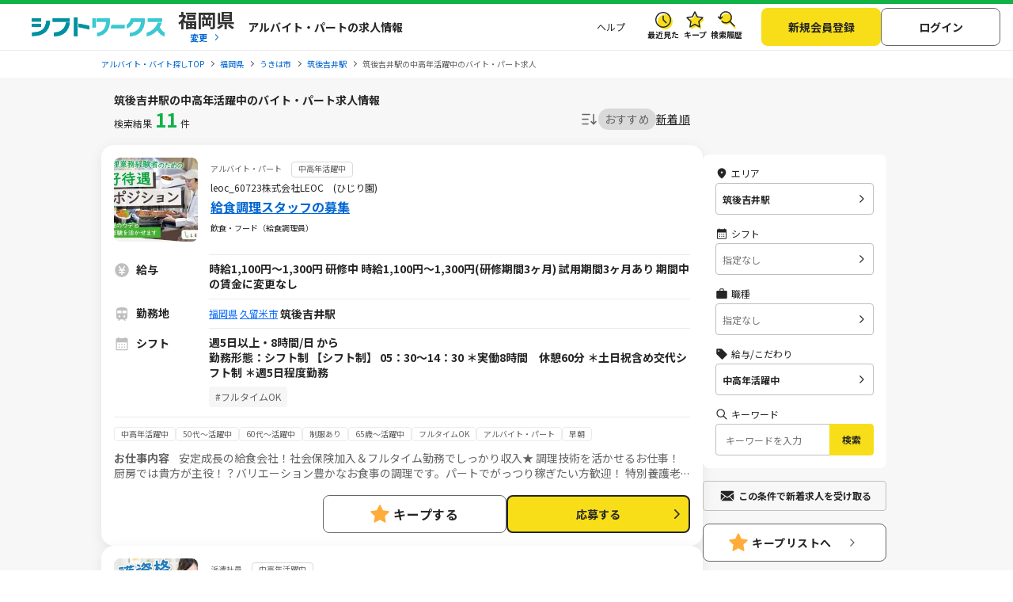

--- FILE ---
content_type: text/html; charset=UTF-8
request_url: https://sftworks.jp/list/sta_28214/spec_20
body_size: 36665
content:
<!DOCTYPE html>
<html lang="ja">
    <head>
        <meta charset="UTF-8">
<meta http-equiv="Pragma" content="no-cache" />
<link rel="shortcut icon" href="https://img.sftworks.jp/shift_cu/img/common/favicon.ico?id=1769564478" />

<title>筑後吉井駅の中高年活躍中のバイト・アルバイト・パート求人情報-シフトワークスで仕事探し</title>

<meta name="keywords" content="福岡県,うきは市,筑後吉井駅,中高年活躍中,バイト,アルバイト,パート求人,バイト探し,求人,仕事,シフトワークス">
<meta name="description" content="筑後吉井駅の中高年活躍中の検索結果の求人一覧のページです。全国のアルバイト情報を掲載している【シフトワークス】は時給や勤務地、こだわりの条件や職種など多様な検索軸を使ってバイト探しが可能です。あなたにぴったりの仕事が見つかりますように。（11件）">
<link rel="canonical" href="https://sftworks.jp/list/sta_28214/spec_20">
<meta name="robots" content="index,follow">






<meta property="og:locale" content="ja_JP" />
<meta property="og:title" content="筑後吉井駅の中高年活躍中のバイト・アルバイト・パート求人情報-シフトワークスで仕事探し">
<meta property="og:url" content="https://sftworks.jp/list/sta_28214/spec_20">
<meta property="og:description" content="筑後吉井駅の中高年活躍中の検索結果の求人一覧のページです。全国のアルバイト情報を掲載している【シフトワークス】は時給や勤務地、こだわりの条件や職種など多様な検索軸を使ってバイト探しが可能です。あなたにぴったりの仕事が見つかりますように。（11件）">
<meta property="og:image" content="https://img.sftworks.jp/shift_cu/img/common/ogp.png?id=1769564478">
<meta property="og:type" content="website" />
<meta property="og:site_name" content="バイト探しならシフトワークス">
<meta property="fb:admins" content="100004181677101"/>

<meta name="twitter:card" content="summary" />
<meta name="twitter:site" content="@idvSFT" />
<meta name="twitter:image" content="https://img.sftworks.jp/shift_cu/img/common/ogp.png?id=1769564478">
<meta name="twitter:title" content="筑後吉井駅の中高年活躍中のバイト・アルバイト・パート求人情報-シフトワークスで仕事探し">
<meta name="twitter:description" content="筑後吉井駅の中高年活躍中の検索結果の求人一覧のページです。全国のアルバイト情報を掲載している【シフトワークス】は時給や勤務地、こだわりの条件や職種など多様な検索軸を使ってバイト探しが可能です。あなたにぴったりの仕事が見つかりますように。（11件）">
<meta name="twitter:url" content="https://sftworks.jp/list/sta_28214/spec_20">


<meta name="viewport" content="width=device-width, initial-scale=1, maximum-scale=1, user-scalable=yes">

<meta name="format-detection" content="telephone=no">

<meta name="apple-mobile-web-app-status-bar-style" content="black-translucent">

<link rel="apple-touch-icon-precomposed" href="https://img.sftworks.jp/shift_cu/img/common/apple-touch-icon.png?id=1769564478">
<meta name="apple-touch-fullscreen" content="YES">
<meta name="referrer" content="no-referrer-when-downgrade">
<meta name="csrf-token" content="bQfG6dS5mgMup5XfqUokgAaUh7Z9z20YTOcxkVzH">


        <link rel="stylesheet" type="text/css" href="https://img.sftworks.jp/shift_cu/lib/bootstrap-modal-5.0.2/css/bootstrap.min.css?id=1769564478" />
    
    <link rel="preconnect" href="https://fonts.googleapis.com">
    <link rel="preconnect" href="https://fonts.gstatic.com" crossorigin>
    <link href="https://fonts.googleapis.com/css2?family=Noto+Sans+JP:wght@400;700&display=swap" rel="stylesheet">
    
    <link rel="stylesheet" type="text/css" href="https://img.sftworks.jp/shift_cu/css/common.css?id=1769564478" />
    
    <link rel="stylesheet" href="https://ajax.googleapis.com/ajax/libs/jqueryui/1.13.1/themes/smoothness/jquery-ui.css">
    <link rel="stylesheet" type="text/css" href="https://img.sftworks.jp/shift_cu/css/part/search/shift.css?id=1769564478"/>
    <link rel="stylesheet" type="text/css" href="https://img.sftworks.jp/shift_cu/css/part/work/list.css?id=1769564478"/>
    <link rel="stylesheet" type="text/css" href="https://img.sftworks.jp/shift_cu/css/part/search/search-modal.css?id=1769564478"/>
    <link rel="stylesheet" type="text/css" href="https://img.sftworks.jp/shift_cu/css/part/top/top-auto-complete.css?id=1769564478"/>
        
                <!-- Google Tag Manager -->
<script>
    (function (w, d, s, l, i) {
        w[l] = w[l] || [];
        w[l].push({
            'gtm.start':
                new Date().getTime(), event: 'gtm.js'
        });
        var f = d.getElementsByTagName(s)[0],
            j = d.createElement(s), dl = l != 'dataLayer' ? '&l=' + l : '';
        j.async = true;
        j.src =
            'https://www.googletagmanager.com/gtm.js?id=' + i + dl;
        f.parentNode.insertBefore(j, f);
    })(window, document, 'script', 'dataLayer', 'GTM-KL6776S');
</script>
<!-- End Google Tag Manager -->

<script>
    (function (i, s, o, g, r, a, m) {
        i['GoogleAnalyticsObject'] = r;
        i[r] = i[r] || function () {
            (i[r].q = i[r].q || []).push(arguments)
        }, i[r].l = 1 * new Date();
        a = s.createElement(o),
            m = s.getElementsByTagName(o)[0];
        a.async = 1;
        a.src = g;
        m.parentNode.insertBefore(a, m)
    })(window, document, 'script', '//www.google-analytics.com/analytics.js', 'ga');

    ga('create', 'UA-49342748-1', 'auto');
    ga('require', 'GTM-54VBF49');
    ga('require', 'displayfeatures');
    ga('set', {'dimension1': 'ゲスト'});
    // GA上でのURLカスタマイズ
            ga('send', 'pageview');
    </script>
                    </head>
    <body>
        
        <!-- Google Tag Manager (noscript) -->
<noscript>
    <iframe src="https://www.googletagmanager.com/ns.html?id=GTM-KL6776S"
            height="0" width="0" style="display:none;visibility:hidden"></iframe>
</noscript>
<!-- End Google Tag Manager (noscript) -->

                
        <header class="l-header p-header">
    <div class="header-bg-green"></div>
    <div class=" l-header-inner p-header-inner">
        <div class="p-header-site-logo">
            
                            <a href="https://sftworks.jp"><img src="https://img.sftworks.jp/shift_cu/img/common/logo_header.svg?id=1769564478" alt="シフトワークス｜働きたい曜日と時間で探せるアルバイト情報サイト" loading="lazy"></a>
            
                        <div class="p-header-pref-name">
                                    <a href="https://sftworks.jp?igdef=1"
                       onclick="ga('send', 'event', 'WORKSTATIONSPEC', 'changePref_btn');">
                            <span class="p-header-pref-name__value">
                                福岡県
                            </span>
                        <span class="p-header-pref-name__trigger">変更</span>
                    </a>
                            </div>
                        <div class="p-header-catch">
                                    <p>アルバイト・パートの求人情報</p>
                            </div>
        </div>
        <div class="p-header-links">
            <ul class="p-header-txtlinks">
                <li class="p-header-txtlinks-item">
                    <a href="https://sftworks.jp/s/help"
                       onclick="ga('send', 'event', 'WORKSTATIONSPEC', 'header_menu', 'menu_help');">
                        ヘルプ
                    </a>
                </li>
            </ul>
            <ul class="p-header-link">
                <li class="p-header-link-item">
                    <a href="https://sftworks.jp/recentseen" class="c-icon--history--black"
                       onclick="ga('send', 'event', 'WORKSTATIONSPEC', 'header', 'resentseen_list');">最近見た
                        
                                                                                                </a>
                </li>
                <li class="p-header-link-item">
                    <a href="https://sftworks.jp/favorite" class="c-icon--fav--black"
                       onclick="ga('send', 'event', 'WORKSTATIONSPEC', 'header', 'faver_list');">キープ
                        
                                                                                    <span class="p-header-link__num--zero" id="nav-favorite-count">0</span>
                                                                        </a>
                </li>
                <li class="p-header-link-item p-header-link-item--search-history">
                    <a href="https://sftworks.jp/searchhistory" class="c-icon--search-history--black"
                       onclick="ga('send', 'event', 'WORKSTATIONSPEC', 'header_menu', 'search_history');">検索履歴
                        
                                                                                                </a>
                </li>
                <li class="p-header-link-item p-header-link-item--menu"
                    onclick="ga('send', 'event', 'WORKSTATIONSPEC', 'header', 'menu');">
                    <div id="js-header-menu" class="c-icon--menu--black p-header-link-menu">メニュー</div>
                </li>
            </ul>
                            <ul class="p-header-actions">
                <li>
                    <a href="https://sftworks.jp/regist/input" class="c-btn--regist"
                       onclick="ga('send', 'event', 'WORKSTATIONSPEC', 'newMemberRegist');">新規会員登録</a>
                </li>
                <li>
                    <a href="https://sftworks.jp/login?done=%252Flist%252Fsta_28214%252Fspec_20"
                       class="c-btn--login" onclick="ga('send', 'event', 'WORKSTATIONSPEC', 'header_menu', 'login');">
                        ログイン
                    </a>
                </li>
                            </ul>
                    </div>
    </div>
</header>
                            
            <nav class="l-breadcrumbs" id="js-bread-crumb">
                <ol class="p-breadcrumbs" itemscope itemtype="https://schema.org/BreadcrumbList">
                                        <li class="p-breadcrumbs__item" itemprop="itemListElement" itemscope itemtype="https://schema.org/ListItem">
                        <a href="https://sftworks.jp" onclick="ga('event', 'パンくずリスト', {'event_category': 'WORKSTATIONSPEC','event_label': 'アルバイト・バイト探しTOP'});" itemprop="item"><span itemprop="name">アルバイト・バイト探しTOP</span></a>
                        <meta itemprop="position" content="1">
                    </li>
                                        <li class="p-breadcrumbs__item" itemprop="itemListElement" itemscope itemtype="https://schema.org/ListItem">
                        <a href="https://sftworks.jp/list/pref_fukuoka" onclick="ga('event', 'パンくずリスト', {'event_category': 'WORKSTATIONSPEC','event_label': '福岡県'});" itemprop="item"><span itemprop="name">福岡県</span></a>
                        <meta itemprop="position" content="2">
                    </li>
                                        <li class="p-breadcrumbs__item" itemprop="itemListElement" itemscope itemtype="https://schema.org/ListItem">
                        <a href="https://sftworks.jp/list/mun_Fukuoka-Ukiha-shi" onclick="ga('event', 'パンくずリスト', {'event_category': 'WORKSTATIONSPEC','event_label': 'うきは市'});" itemprop="item"><span itemprop="name">うきは市</span></a>
                        <meta itemprop="position" content="3">
                    </li>
                                        <li class="p-breadcrumbs__item" itemprop="itemListElement" itemscope itemtype="https://schema.org/ListItem">
                        <a href="https://sftworks.jp/list/sta_28214" onclick="ga('event', 'パンくずリスト', {'event_category': 'WORKSTATIONSPEC','event_label': '筑後吉井駅'});" itemprop="item"><span itemprop="name">筑後吉井駅</span></a>
                        <meta itemprop="position" content="4">
                    </li>
                                                                <li class="p-breadcrumbs__item"><span>筑後吉井駅の中高年活躍中のバイト・パート求人</span></li>
                                    </ol>
            </nav>
                            
                <main class="l-main l-main-bgcolor--2 jsc-togglePage">
        <div class="l-main-inner u-pb-48">
                        <h1 class="c-miniHead">筑後吉井駅の中高年活躍中のバイト・パート求人情報</h1>
            <div class="l-col u-pb-48">
                <div class="l-col-main u-pt-0">
                    <div class="p-resultHeader">
                        <div class="c-resultCount type2 u-dis--pc-only-block">検索結果<span
                                class="count ">11</span>件
                        </div>
                                                <div class="c-sortItems">
        <div class="c-sort">
            <img src="https://img.sftworks.jp/shift_cu/img/common/icn-sort.svg?id=1769564478" alt="">
        </div>
        <div class="c-filter">
            <div class="c-filter-item js-filter-item is-current" data-sort="2">
                <a href="javascript:void(0)">おすすめ</a>
            </div>
            <div class="c-filter-item js-filter-item " data-sort="1">
                <a href="javascript:void(0)">新着順</a>
            </div>
                    </div>
    </div>

                    </div>
                                        <div class="p-modal-wrap">
                        <div class="new_work_mail_popup popup hide inner">
    <div class="p-modal__inner">
        <p class="p-modal-close-wrap"><a class="popup-close close-popup p-modal-close__btn"></a></p>
        <p class="c-ttl-con--line-l">新着求人お知らせメール登録</p>

        <p class="c-text">メールアドレスを登録すると、現在の検索条件に一致する新着求人が掲載された時にメールでお知らせします。<br><span class="c-note">&#x203B;新着求人お知らせ以外のメールは配信されません</span></p>

        <dl class="p-form-set--simple u-mt-10">
            <dt class="p-form-set--simple__ttl">メールアドレス</dt>
            <dd class="p-form-set--simple__content">
                <div class="p-form-set__content__inner sitest-privacy">
                    <input type="text" name="" value="" class="new_work_mail_mailaddress domain-autocomplete c-text-form" placeholder="例）noreply@sftworks.jp" onfocus="ga('send', 'event', 'WORKSTATIONSPEC', 'new_work_mail_popup', 'mailaddress');">
                </div>
            </dd>
        </dl>

        <p class="new_work_mail_popup_error c-msg--alert"></p>

        <p class="c-text p-modal__policy"><a href="https://sftworks.jp/s/policy" target="_blank" class="c-text-link-bl" onclick="ga('send', 'event', 'WORKSTATIONSPEC', 'new_work_mail_popup', 'shift_policy');">利用規約</a>と<a href="https://sftworks.jp/s/privacy-policy" target="_blank" class="c-text-link-bl" onclick="ga('send', 'event', 'WORKSTATIONSPEC', 'new_work_mail_popup', 'idv_policy');">個人情報の取り扱い</a>に同意の上</p>
        <div class="p-modal__btn-wrap mail-regist-btn">
            <input type="button" class="new_work_mail_regist_btn btn-notable c-btn--submit-1 u-mb-10" value="登録する" onclick="ga('send', 'event', 'WORKSTATIONSPEC', 'new_work_mail_popup', 'regist');">
            <input type="button" class="new_work_mail_cancel_btn btn-normal close-popup c-btn--cancel" value="キャンセル" onclick="ga('send', 'event', 'WORKSTATIONSPEC', 'new_work_mail_popup', 'cancel');">
        </div>
        <input type="hidden" class="new_work_mail_work_param" value="">
    </div>
</div>
                    </div>
                    
                                            <div class="c-jobCassetes">
                            
                            <section class="c-jobCassete ">
        <div class="c-jobCassete-inner">
            <div class="c-jobCassete-header ">
                <div class="u-dis--sp-only-block">
                                            <div class="type-employment-system ">アルバイト・パート</div>
                                                                                    <div class="labels">
                                                                                            </div>
                </div>
                <div class="c-jobCassete-header-inner">
                    <div class="c-jobCassete-thumb">
                                            <img src="https://img.sftworks.jp/shift_cu/photoview/api?photo_id=P000307315&amp;w=280&amp;h=200" alt="leoc_60723株式会社LEOC　(ひじり園)の求人画像" loading="lazy">
                                        </div>
                    <div class="c-jobCassete-summary">
                                                    <div class="type-employment-system ">アルバイト・パート</div>
                                                                                                                                                                           <h3 class="type-employment-system mark_specific">中高年活躍中</h3>
                                                                                                            <div class="labels">
                            
                                                                                                                                                        <p class="company u-dis--pc-only-block">leoc_60723株式会社LEOC　(ひじり園)</p>
                                                                                    </div>
                        <h2 class="head"><a href="https://sftworks.jp/detail/S00268982433703" class="work-click-log" data-workid="W015135117" data-companyid="C000012483" data-label="" data-listad="-1" data-rank="1" data-mediaid="" data-mediacompanyid=""onclick="ga('send', 'event', 'WORKSTATIONSPEC', 'work', 'work_info');try { kzs('trackClickGoals', 2827); } catch (e) {};">給食調理スタッフの募集</a></h2>
                        <p class="unit">飲食・フード（給食調理員）</p>
                    </div>
                </div>
            </div>
            <div class="c-jobCassete-body pb-0">
                <div class="u-pb-8 border-bottom-1">
                    <dl class="jobinfo col-salary">
                        <dt><span>給与</span></dt>
                        <dd>
                                                            <span>
                                時給1,100円～1,300円

研修中 時給1,100円～1,300円(研修期間3ヶ月)

試用期間3ヶ月あり
期間中の賃金に変更なし
                                </span>
                                                                                                                    </dd>
                    </dl>
                    <dl class="jobinfo col-train">
                        <dt><span>勤務地</span></dt>
                        <dd>
                            <div class="station-block">
                                <div class="station-inline">
                                    <span class="label">
                                                                                    <a href="https://sftworks.jp/list/pref_fukuoka">福岡県</a>
                                                                                                                            <a href="https://sftworks.jp/list/mun_40203">久留米市</a>
                                                                            </span>
                                                                            <div class="station">
                                            <div class="d-flex">
                                                <div>
                                                                                                            筑後吉井駅
                                                                                                                                                                                                                                                                    </div>
                                                                                            </div>
                                                                                    </div>
                                                                                                        </div>
                                                            </div>
                        </dd>
                    </dl>
                    <dl class="jobinfo col-calender">
                        <dt><span>シフト</span></dt>
                        <dd>
                                                            週5日以上・8時間/日</span> から                                                                                        <p class="external_shift">勤務形態：シフト制
【シフト制】
05：30～14：30

＊実働8時間　休憩60分
＊土日祝含め交代シフト制
＊週5日程度勤務</p>
                                                    </dd>
                    </dl>
                                            <dl class="shift-remarks-tag d-flex
                                shift-remarks-tag-show-W015135117 shift-tag-box-bottom">
                                                            <dt></dt>
                                                        <ul class="c-detail-jobShift-remarks-tag font-10 u-mb-12 text-detail">
                                                                    <li class="c-detail-shift-remark">#フルタイムOK</li>
                                                            </ul>
                        </dl>
                                        <dl>
                        <dd>
                            <div class="p-jobDetailSec__body">
                                <ul class="c-detail-jobTags font-10 u-mb-12 u-mt-8 text-detail show-detail-job-W015135117 ">
                                                                                                                        <li class="c-detail-jobTag">中高年活躍中</li>
                                                                                    <li class="c-detail-jobTag">50代～活躍中</li>
                                                                                    <li class="c-detail-jobTag">60代～活躍中</li>
                                                                                    <li class="c-detail-jobTag">制服あり</li>
                                                                                    <li class="c-detail-jobTag">65歳～活躍中</li>
                                                                                    <li class="c-detail-jobTag">フルタイムOK</li>
                                                                                    <li class="c-detail-jobTag">アルバイト・パート</li>
                                                                                    <li class="c-detail-jobTag">早朝</li>
                                                                                                            </ul>
                            </div>
                        </dd>
                    </dl>
                    <dl>
                        <div>
                            <div class="truncate-text font-size-12 show-detail-job-W015135117 ">
                                <a class="job-content text-detail" href="https://sftworks.jp/detail/S00268982433703"><span class="header-detail">お仕事内容&nbsp;&nbsp;&nbsp;&nbsp;</span>安定成長の給食会社！社会保険加入＆フルタイム勤務でしっかり収入★
調理技術を活かせるお仕事！厨房では貴方が主役！？バリエーション豊かなお食事の調理です。パートでがっつり稼ぎたい方歓迎！
特別養護老人ホームの調理スタッフ

クライアントとなる有料老人ホームや福祉施設の
施設内厨房において、朝昼晩の決まった時間に合わせて
ご利用者様へお食事提供を行うお仕事です。
調理スタッフの方にはお食事の調理・配膳・
食器洗浄・食材の仕込みなどのお仕事をお任せします。

【お食事の調理と食形態加工】
ご利用者様に少しでもお食事の楽しさを感じて頂くために、
一汁三菜で和洋中様々なスタイルのお食事を調理します。
※お米を炊く・味噌汁を作る・火をかける等基本的な調理
毎食作られる食数表を見ながら食べやすい食形態に加工し、
最終的に調理補助の皆様と一緒にお皿に盛りつけていきます。

【お食事の配膳】
出来上がったお料理は、ご利用者様一人ひとりに合わせた
お食事を提供するための指示内容の札(食札)を
確認しながら盛付します。ご利用者様へ配膳される前に
食札の内容と相違が無いか、最終的には複数人体制で
チェックします。

【食器洗浄と仕込み】
お食事後の大量の食器を効率的に洗浄するため、
まとめて洗浄機にかけ、乾燥機に入れて、食器棚へ戻します。
また調理時間外は翌日の仕込み作業を行います。
翌日に必要な分の野菜をカットし、朝・昼・晩に分けて保存します。
食材の保存用に、複数の事業所で急速冷凍機材を導入しております。

【"その場で調べる"が大事！】
厨房では、経験があってもわからないことが発生しますが、
"その場で調べる"ことで、対処できることが多くあります。
また、厨房には複数の調理機材が導入されており、
最初は分からなくても、機械に対して抵抗感が無ければ
すぐに覚えられます。周囲も手厚くフォローします！</a>
                            </div>
                        </div>
                    </dl>
                                        <dl class=" d-none">
                        <div class="d-flex justify-content-center">
                            <a href="#" class="show-more-detail" data-id="W015135117" data-display="flex">仕事内容を見てみる</a>
                        </div>
                    </dl>
                                    </div>
            </div>
                        <div class="c-jobCassete-bottom">
                                                                        <div class="c-btnKeep favorite">
                            <a href="javascript:void(0)" class="add-favorite" data-work-id="W015135117"><div class="unit">キープする</div></a>
                        </div>
                                                                        <div class="c-btnColor c-btnColor-entry">
                        <a href="https://sftworks.jp/entry/input?work_id=W015135117" class="work-click-entry" data-workid="W015135117" data-companyid="C000012483" data-listad="-1" data-rank="1" data-mediaid="" data-mediacompanyid=""
                           onclick="ga('send', 'event', 'WORKSTATIONSPEC', 'entryBtn_web');">応募する
                        </a>
                    </div>
                            </div>
        </div>
    </section>
    <section class="c-jobCassete ">
        <div class="c-jobCassete-inner">
            <div class="c-jobCassete-header ">
                <div class="u-dis--sp-only-block">
                                            <div class="type-employment-system ">派遣社員</div>
                                                                                    <div class="labels">
                                                                                            </div>
                </div>
                <div class="c-jobCassete-header-inner">
                    <div class="c-jobCassete-thumb">
                                            <img src="https://img.sftworks.jp/shift_cu/photoview/api?photo_id=P000265271&amp;w=280&amp;h=200" alt="株式会社ニッソーネットの求人画像" loading="lazy">
                                        </div>
                    <div class="c-jobCassete-summary">
                                                    <div class="type-employment-system ">派遣社員</div>
                                                                                                                                                                           <h3 class="type-employment-system mark_specific">中高年活躍中</h3>
                                                                                                            <div class="labels">
                            
                                                                                                                                                        <p class="company u-dis--pc-only-block">株式会社ニッソーネット</p>
                                                                                    </div>
                        <h2 class="head"><a href="https://sftworks.jp/detail/S00259508019104" class="work-click-log" data-workid="W015133843" data-companyid="C000013112" data-label="" data-listad="-1" data-rank="1" data-mediaid="" data-mediacompanyid=""onclick="ga('send', 'event', 'WORKSTATIONSPEC', 'work', 'work_info');try { kzs('trackClickGoals', 2827); } catch (e) {};">【資格なし・未経験歓迎の介護士募集】資格取得無料講座あり♪フルタイムで稼げる♪</a></h2>
                        <p class="unit">介護（介護）</p>
                    </div>
                </div>
            </div>
            <div class="c-jobCassete-body pb-0">
                <div class="u-pb-8 border-bottom-1">
                    <dl class="jobinfo col-salary">
                        <dt><span>給与</span></dt>
                        <dd>
                                                            <span>
                                時給1,350円
                                </span>
                                                                                                    <span class="label-salary">交通費全額支給</span>
                                                                                    </dd>
                    </dl>
                    <dl class="jobinfo col-train">
                        <dt><span>勤務地</span></dt>
                        <dd>
                            <div class="station-block">
                                <div class="station-inline">
                                    <span class="label">
                                                                                    <a href="https://sftworks.jp/list/pref_fukuoka">福岡県</a>
                                                                                                                            <a href="https://sftworks.jp/list/mun_40225">うきは市</a>
                                                                            </span>
                                                                            <div class="station">
                                            <div class="d-flex">
                                                <div>
                                                                                                            筑後吉井駅
                                                                                                                                                                                                                                                                    </div>
                                                                                            </div>
                                                                                    </div>
                                                                                                        </div>
                                                            </div>
                        </dd>
                    </dl>
                    <dl class="jobinfo col-calender">
                        <dt><span>シフト</span></dt>
                        <dd>
                                                            週5日以上・8時間/日</span> から<span class="label-adjust">相談OK</span>                                                                                        <div class="js-shiftList">
                                    <table class="table c-shiftList-table c-shiftList mb-0 sp-shift-show-more-W015133843">
                                                                                                                                    <tr class="shift-list ">
                                                    <td>1</td>
                                                    <td>07:00 ~ 16:00</td>
                                                    <td  class="work-list   is-active " >月 </td>
                                                    <td  class="work-list   is-active " >火 </td>
                                                    <td  class="work-list   is-active " >水 </td>
                                                    <td  class="work-list   is-active " >木 </td>
                                                    <td  class="work-list   is-active " >金 </td>
                                                    <td  class="work-list   is-active " >土 </td>
                                                    <td  class="work-list   is-active " >日 </td>
                                                </tr>
                                                                                                                                                                                <tr class="shift-list ">
                                                    <td>2</td>
                                                    <td>09:00 ~ 18:00</td>
                                                    <td  class="work-list   is-active " >月 </td>
                                                    <td  class="work-list   is-active " >火 </td>
                                                    <td  class="work-list   is-active " >水 </td>
                                                    <td  class="work-list   is-active " >木 </td>
                                                    <td  class="work-list   is-active " >金 </td>
                                                    <td  class="work-list   is-active " >土 </td>
                                                    <td  class="work-list   is-active " >日 </td>
                                                </tr>
                                                                                                                                                                                <tr class="shift-list ">
                                                    <td>3</td>
                                                    <td>13:00 ~ 22:00</td>
                                                    <td  class="work-list   is-active " >月 </td>
                                                    <td  class="work-list   is-active " >火 </td>
                                                    <td  class="work-list   is-active " >水 </td>
                                                    <td  class="work-list   is-active " >木 </td>
                                                    <td  class="work-list   is-active " >金 </td>
                                                    <td  class="work-list   is-active " >土 </td>
                                                    <td  class="work-list   is-active " >日 </td>
                                                </tr>
                                                                                                                                                                                <tr class="shift-list ">
                                                    <td>4</td>
                                                    <td>16:00 ~ 10:00</td>
                                                    <td  class="work-list   is-active " >月 </td>
                                                    <td  class="work-list   is-active " >火 </td>
                                                    <td  class="work-list   is-active " >水 </td>
                                                    <td  class="work-list   is-active " >木 </td>
                                                    <td  class="work-list   is-active " >金 </td>
                                                    <td  class="work-list   is-active " >土 </td>
                                                    <td  class="work-list   is-active " >日 </td>
                                                </tr>
                                                                                                                        </table>
                                                                    </div>
                                                    </dd>
                    </dl>
                                            <dl class="shift-remarks-tag d-flex
                                shift-remarks-tag-show-W015133843 shift-tag-box-bottom">
                                                            <dt></dt>
                                                        <ul class="c-detail-jobShift-remarks-tag font-10 u-mb-12 text-detail">
                                                                    <li class="c-detail-shift-remark">#早朝・朝歓迎</li>
                                                                    <li class="c-detail-shift-remark">#昼歓迎</li>
                                                                    <li class="c-detail-shift-remark">#夕方歓迎</li>
                                                                    <li class="c-detail-shift-remark">#夜歓迎</li>
                                                                    <li class="c-detail-shift-remark">#深夜歓迎</li>
                                                                    <li class="c-detail-shift-remark">#土日祝(週末)歓迎</li>
                                                            </ul>
                        </dl>
                                        <dl>
                        <dd>
                            <div class="p-jobDetailSec__body">
                                <ul class="c-detail-jobTags font-10 u-mb-12 u-mt-8 text-detail show-detail-job-W015133843 ">
                                                                                                                        <li class="c-detail-jobTag">未経験歓迎</li>
                                                                                    <li class="c-detail-jobTag">主婦（夫）歓迎</li>
                                                                                    <li class="c-detail-jobTag">中高年活躍中</li>
                                                                                    <li class="c-detail-jobTag">履歴書不要</li>
                                                                                    <li class="c-detail-jobTag">日払いOK</li>
                                                                                    <li class="c-detail-jobTag">扶養内OK</li>
                                                                                    <li class="c-detail-jobTag">50代～活躍中</li>
                                                                                    <li class="c-detail-jobTag">60代～活躍中</li>
                                                                                                            </ul>
                            </div>
                        </dd>
                    </dl>
                    <dl>
                        <div>
                            <div class="truncate-text font-size-12 show-detail-job-W015133843 ">
                                <a class="job-content text-detail" href="https://sftworks.jp/detail/S00259508019104"><span class="header-detail">お仕事内容&nbsp;&nbsp;&nbsp;&nbsp;</span>＼介護のお仕事が初めての方も安心／

・・介護資格が0円で取れる「資格取得応援制度」がございます・・
派遣スタッフの方は実務者研修などの資格講座を無料で受講可能！
※一部条件有

介護施設の利用者さまのサポートをお願いします
身の回りのお世話、シーツなどの交換、お部屋のお掃除など
食事、入浴、排せつなどの介助

・フルタイムでしっかり稼ぎたい方歓迎！ 
・短期2ヶ月～勤務OK♪
・日払い制度あり！</a>
                            </div>
                        </div>
                    </dl>
                                        <dl class=" d-none">
                        <div class="d-flex justify-content-center">
                            <a href="#" class="show-more-detail" data-id="W015133843" data-display="flex">仕事内容を見てみる</a>
                        </div>
                    </dl>
                                            <dl class="jobFeature">
    <div class="title">働く職場環境の特徴</div>
    <div class="jobFeature__body">
        <dl>
            <div class="box-ttl-ratio">
                <dt>男女比率</dt>
            </div>
            <div class="box-unit-first">
                <div class="unit">女性</div>
            </div>
            <div class="box-rule-ratio">
                <dd>
                    <div class="c-meter">
                        <div class="point">
                                                            <div ></div>
                                                            <div class="is-current"><img alt="やや女性多め" src="https://img.sftworks.jp/shift_cu/img/icon/shiftwork-not-circle.svg?id=1769564478"></div>
                                                            <div ></div>
                                                            <div ></div>
                                                            <div ></div>
                                                    </div>
                    </div>
                </dd>
            </div>
            <div class="box-unit-last">
                <div class="unit">男性</div>
            </div>
        </dl>
        <dl>
            <div class="box-ttl-ratio">
                <dt>年齢比率</dt>
            </div>
            <div class="box-unit-first">
                <div class="unit">10代</div>
            </div>
            <div class="box-rule-ratio">
                <dd>
                    <div class="c-meter">
                        <div class="point">
                                                            <div ></div>
                                                            <div ></div>
                                                            <div ></div>
                                                            <div class="is-current"><img alt="40代～50代が多め" src="https://img.sftworks.jp/shift_cu/img/icon/shiftwork-not-circle.svg?id=1769564478"></div>
                                                            <div ></div>
                                                    </div>
                    </div>
                </dd>
            </div>
            <div class="box-unit-last">
                <div class="unit">60代</div>
            </div>
        </dl>
    </div>
    <div class="jobFeature__body">
        <dl>
            <div class="box-ttl-ratio">
                <dt>仕事内容</dt>
            </div>
            <div class="box-unit-first">
                <div class="unit">少数で</div>
            </div>
            <div class="box-rule-ratio">
                <dd>
                    <div class="c-meter">
                        <div class="point">
                                                            <div >
                                                                    </div>
                                                                <div >
                                                                    </div>
                                                                <div >
                                                                    </div>
                                                                <div >
                                                                    </div>
                                                                <div class="is-current">
                                                                            <img alt="大人数での作業がやや多め"
                                             src="https://img.sftworks.jp/shift_cu/img/icon/shiftwork-not-circle.svg?id=1769564478">
                                                                    </div>
                                                        </div>
                    </div>
                </dd>
            </div>
            <div class="box-unit-last">
                <div class="unit">みんなで</div>
            </div>
        </dl>
        <dl>
            <div class="box-ttl-ratio">
                <dt>職場の雰囲気</dt>
            </div>
            <div class="box-unit-first">
                <div class="unit">静か</div>
            </div>
            <div class="box-rule-ratio">
                <dd>
                    <div class="c-meter">
                        <div class="point">
                                                            <div ></div>
                                                            <div ></div>
                                                            <div ></div>
                                                            <div ></div>
                                                            <div class="is-current"><img alt="明るい" src="https://img.sftworks.jp/shift_cu/img/icon/shiftwork-not-circle.svg?id=1769564478"></div>
                                                    </div>
                    </div>
                </dd>
            </div>
            <div class="box-unit-last">
                <div class="unit">明るい</div>
            </div>
        </dl>
    </div>
</dl>
                                    </div>
            </div>
                        <div class="c-jobCassete-bottom">
                                                                        <div class="c-btnKeep favorite">
                            <a href="javascript:void(0)" class="add-favorite" data-work-id="W015133843"><div class="unit">キープする</div></a>
                        </div>
                                                                        <div class="c-btnColor c-btnColor-entry">
                        <a href="https://sftworks.jp/entry/input?work_id=W015133843" class="work-click-entry" data-workid="W015133843" data-companyid="C000013112" data-listad="-1" data-rank="1" data-mediaid="" data-mediacompanyid=""
                           onclick="ga('send', 'event', 'WORKSTATIONSPEC', 'entryBtn_web');">応募する
                        </a>
                    </div>
                            </div>
        </div>
    </section>
    <section class="c-jobCassete ">
        <div class="c-jobCassete-inner">
            <div class="c-jobCassete-header ">
                <div class="u-dis--sp-only-block">
                                            <div class="type-employment-system ">派遣社員</div>
                                                                                    <div class="labels">
                                                                                            </div>
                </div>
                <div class="c-jobCassete-header-inner">
                    <div class="c-jobCassete-thumb">
                                            <img src="https://img.sftworks.jp/shift_cu/photoview/api?photo_id=P000265265&amp;w=280&amp;h=200" alt="株式会社ニッソーネットの求人画像" loading="lazy">
                                        </div>
                    <div class="c-jobCassete-summary">
                                                    <div class="type-employment-system ">派遣社員</div>
                                                                                                                                                                           <h3 class="type-employment-system mark_specific">中高年活躍中</h3>
                                                                                                            <div class="labels">
                            
                                                                                                                                                        <p class="company u-dis--pc-only-block">株式会社ニッソーネット</p>
                                                                                    </div>
                        <h2 class="head"><a href="https://sftworks.jp/detail/S00153184026604" class="work-click-log" data-workid="W015071527" data-companyid="C000013112" data-label="" data-listad="-1" data-rank="1" data-mediaid="" data-mediacompanyid=""onclick="ga('send', 'event', 'WORKSTATIONSPEC', 'work', 'work_info');try { kzs('trackClickGoals', 2827); } catch (e) {};">保育士資格必須＜週3日～OK！1日４ｈ～OK＞シフト相談／主婦さん多数活躍中♪</a></h2>
                        <p class="unit">保育・教育・教師（保育士・幼稚園教諭）</p>
                    </div>
                </div>
            </div>
            <div class="c-jobCassete-body pb-0">
                <div class="u-pb-8 border-bottom-1">
                    <dl class="jobinfo col-salary">
                        <dt><span>給与</span></dt>
                        <dd>
                                                            <span>
                                時給1,150円
                                </span>
                                                                                                    <span class="label-salary">交通費全額支給</span>
                                                                                    </dd>
                    </dl>
                    <dl class="jobinfo col-train">
                        <dt><span>勤務地</span></dt>
                        <dd>
                            <div class="station-block">
                                <div class="station-inline">
                                    <span class="label">
                                                                                    <a href="https://sftworks.jp/list/pref_fukuoka">福岡県</a>
                                                                                                                            <a href="https://sftworks.jp/list/mun_40225">うきは市</a>
                                                                            </span>
                                                                            <div class="station">
                                            <div class="d-flex">
                                                <div>
                                                                                                            筑後吉井駅
                                                                                                                                                                                                                                                                    </div>
                                                                                            </div>
                                                                                    </div>
                                                                                                        </div>
                                                            </div>
                        </dd>
                    </dl>
                    <dl class="jobinfo col-calender">
                        <dt><span>シフト</span></dt>
                        <dd>
                                                            週3日以上・4時間/日</span> から<span class="label-adjust">相談OK</span>                                                                                        <div class="js-shiftList">
                                    <table class="table c-shiftList-table c-shiftList mb-0 sp-shift-show-more-W015071527">
                                                                                                                                    <tr class="shift-list ">
                                                    <td>1</td>
                                                    <td>08:00 ~ 18:00</td>
                                                    <td  class="work-list   is-active " >月 </td>
                                                    <td  class="work-list   is-active " >火 </td>
                                                    <td  class="work-list   is-active " >水 </td>
                                                    <td  class="work-list   is-active " >木 </td>
                                                    <td  class="work-list   is-active " >金 </td>
                                                    <td  class="work-list   is-active " >土 </td>
                                                    <td  class="work-list   is-active " >日 </td>
                                                </tr>
                                                                                                                        </table>
                                                                    </div>
                                                    </dd>
                    </dl>
                                            <dl class="shift-remarks-tag d-flex
                                shift-remarks-tag-show-W015071527 shift-tag-box-bottom">
                                                            <dt></dt>
                                                        <ul class="c-detail-jobShift-remarks-tag font-10 u-mb-12 text-detail">
                                                                    <li class="c-detail-shift-remark">#早朝・朝歓迎</li>
                                                                    <li class="c-detail-shift-remark">#昼歓迎</li>
                                                                    <li class="c-detail-shift-remark">#夕方歓迎</li>
                                                                    <li class="c-detail-shift-remark">#土日祝(週末)歓迎</li>
                                                                    <li class="c-detail-shift-remark">#平日歓迎</li>
                                                                    <li class="c-detail-shift-remark">#フルタイムOK</li>
                                                            </ul>
                        </dl>
                                        <dl>
                        <dd>
                            <div class="p-jobDetailSec__body">
                                <ul class="c-detail-jobTags font-10 u-mb-12 u-mt-8 text-detail show-detail-job-W015071527 ">
                                                                                                                        <li class="c-detail-jobTag">未経験歓迎</li>
                                                                                    <li class="c-detail-jobTag">主婦（夫）歓迎</li>
                                                                                    <li class="c-detail-jobTag">中高年活躍中</li>
                                                                                    <li class="c-detail-jobTag">履歴書不要</li>
                                                                                    <li class="c-detail-jobTag">日払いOK</li>
                                                                                    <li class="c-detail-jobTag">扶養内OK</li>
                                                                                    <li class="c-detail-jobTag">50代～活躍中</li>
                                                                                    <li class="c-detail-jobTag">60代～活躍中</li>
                                                                                                            </ul>
                            </div>
                        </dd>
                    </dl>
                    <dl>
                        <div>
                            <div class="truncate-text font-size-12 show-detail-job-W015071527 ">
                                <a class="job-content text-detail" href="https://sftworks.jp/detail/S00153184026604"><span class="header-detail">お仕事内容&nbsp;&nbsp;&nbsp;&nbsp;</span>ご応募には保育士資格が必須になります
資格取得後の保育士としての勤務経験や、ブランクは問いません！

「週3日～OK！1日４ｈ～OK」なので、
・扶養内で勤務可能！
・家事や育児と両立も目指せます！
もちろんフルタイムでしっかり勤務希望の方も歓迎しております

お仕事内容は担任の補助がメインになり、まずは出来ることからお任せします♪
・お絵描きなどの遊び
・ご飯やおやつのお手伝い
・着替えのお手伝い
など、子どもたちの成長をサポートするお仕事です！

お住いの近隣エリア保育園で保育補助のお仕事をお願いします
（勤務先によってお仕事内容が異なる場合がございます）

・短期2ヶ月～勤務OK♪
・日払い制度あり！
・WワークもOK</a>
                            </div>
                        </div>
                    </dl>
                                        <dl class=" d-none">
                        <div class="d-flex justify-content-center">
                            <a href="#" class="show-more-detail" data-id="W015071527" data-display="flex">仕事内容を見てみる</a>
                        </div>
                    </dl>
                                            <dl class="jobFeature">
    <div class="title">働く職場環境の特徴</div>
    <div class="jobFeature__body">
        <dl>
            <div class="box-ttl-ratio">
                <dt>男女比率</dt>
            </div>
            <div class="box-unit-first">
                <div class="unit">女性</div>
            </div>
            <div class="box-rule-ratio">
                <dd>
                    <div class="c-meter">
                        <div class="point">
                                                            <div ></div>
                                                            <div class="is-current"><img alt="やや女性多め" src="https://img.sftworks.jp/shift_cu/img/icon/shiftwork-not-circle.svg?id=1769564478"></div>
                                                            <div ></div>
                                                            <div ></div>
                                                            <div ></div>
                                                    </div>
                    </div>
                </dd>
            </div>
            <div class="box-unit-last">
                <div class="unit">男性</div>
            </div>
        </dl>
        <dl>
            <div class="box-ttl-ratio">
                <dt>年齢比率</dt>
            </div>
            <div class="box-unit-first">
                <div class="unit">10代</div>
            </div>
            <div class="box-rule-ratio">
                <dd>
                    <div class="c-meter">
                        <div class="point">
                                                            <div ></div>
                                                            <div ></div>
                                                            <div ></div>
                                                            <div class="is-current"><img alt="40代～50代が多め" src="https://img.sftworks.jp/shift_cu/img/icon/shiftwork-not-circle.svg?id=1769564478"></div>
                                                            <div ></div>
                                                    </div>
                    </div>
                </dd>
            </div>
            <div class="box-unit-last">
                <div class="unit">60代</div>
            </div>
        </dl>
    </div>
    <div class="jobFeature__body">
        <dl>
            <div class="box-ttl-ratio">
                <dt>仕事内容</dt>
            </div>
            <div class="box-unit-first">
                <div class="unit">少数で</div>
            </div>
            <div class="box-rule-ratio">
                <dd>
                    <div class="c-meter">
                        <div class="point">
                                                            <div >
                                                                    </div>
                                                                <div >
                                                                    </div>
                                                                <div >
                                                                    </div>
                                                                <div >
                                                                    </div>
                                                                <div class="is-current">
                                                                            <img alt="大人数での作業がやや多め"
                                             src="https://img.sftworks.jp/shift_cu/img/icon/shiftwork-not-circle.svg?id=1769564478">
                                                                    </div>
                                                        </div>
                    </div>
                </dd>
            </div>
            <div class="box-unit-last">
                <div class="unit">みんなで</div>
            </div>
        </dl>
        <dl>
            <div class="box-ttl-ratio">
                <dt>職場の雰囲気</dt>
            </div>
            <div class="box-unit-first">
                <div class="unit">静か</div>
            </div>
            <div class="box-rule-ratio">
                <dd>
                    <div class="c-meter">
                        <div class="point">
                                                            <div ></div>
                                                            <div ></div>
                                                            <div ></div>
                                                            <div ></div>
                                                            <div class="is-current"><img alt="明るい" src="https://img.sftworks.jp/shift_cu/img/icon/shiftwork-not-circle.svg?id=1769564478"></div>
                                                    </div>
                    </div>
                </dd>
            </div>
            <div class="box-unit-last">
                <div class="unit">明るい</div>
            </div>
        </dl>
    </div>
</dl>
                                    </div>
            </div>
                        <div class="c-jobCassete-bottom">
                                                                        <div class="c-btnKeep favorite">
                            <a href="javascript:void(0)" class="add-favorite" data-work-id="W015071527"><div class="unit">キープする</div></a>
                        </div>
                                                                        <div class="c-btnColor c-btnColor-entry">
                        <a href="https://sftworks.jp/entry/input?work_id=W015071527" class="work-click-entry" data-workid="W015071527" data-companyid="C000013112" data-listad="-1" data-rank="1" data-mediaid="" data-mediacompanyid=""
                           onclick="ga('send', 'event', 'WORKSTATIONSPEC', 'entryBtn_web');">応募する
                        </a>
                    </div>
                            </div>
        </div>
    </section>
    <section class="c-jobCassete ">
        <div class="c-jobCassete-inner">
            <div class="c-jobCassete-header ">
                <div class="u-dis--sp-only-block">
                                            <div class="type-employment-system ">アルバイト・パート</div>
                                                                                    <div class="labels">
                                                                                            </div>
                </div>
                <div class="c-jobCassete-header-inner">
                    <div class="c-jobCassete-thumb">
                                            <img src="https://ptj.sej.co.jp/arbeit/recruitment/jobfind-pc/original/images/job/22.png" alt="セブン-イレブン　朝倉宮野店の求人画像" loading="lazy">
                                        </div>
                    <div class="c-jobCassete-summary">
                                                    <div class="type-employment-system ">アルバイト・パート</div>
                                                                                                                                                                           <h3 class="type-employment-system mark_specific">中高年活躍中</h3>
                                                                                                            <div class="labels">
                            
                                                                                                                                                        <p class="company u-dis--pc-only-block">セブン-イレブン　朝倉宮野店</p>
                                                                                    </div>
                        <h2 class="head"><a href="https://sftworks.jp/detail/S00245750912503" class="work-click-log" data-workid="W014663293" data-companyid="C000014123" data-label="" data-listad="-1" data-rank="1" data-mediaid="" data-mediacompanyid=""onclick="ga('send', 'event', 'WORKSTATIONSPEC', 'work', 'work_info');try { kzs('trackClickGoals', 2827); } catch (e) {};">若者から中高年まで歓迎。幅広い年齢層が活躍中。コンビニ未経験OK。時間・曜日はご相談を。</a></h2>
                        <p class="unit">コンビニ（コンビニスタッフ）</p>
                    </div>
                </div>
            </div>
            <div class="c-jobCassete-body pb-0">
                <div class="u-pb-8 border-bottom-1">
                    <dl class="jobinfo col-salary">
                        <dt><span>給与</span></dt>
                        <dd>
                                                            <span>
                                時給1,057円
                                </span>
                                                                                                                    </dd>
                    </dl>
                    <dl class="jobinfo col-train">
                        <dt><span>勤務地</span></dt>
                        <dd>
                            <div class="station-block">
                                <div class="station-inline">
                                    <span class="label">
                                                                                    <a href="https://sftworks.jp/list/pref_fukuoka">福岡県</a>
                                                                                                                            <a href="https://sftworks.jp/list/mun_40228">朝倉市</a>
                                                                            </span>
                                                                            <div class="station">
                                            <div class="d-flex">
                                                <div>
                                                                                                            筑後吉井駅
                                                                                                                                                        </div>
                                                                                            </div>
                                                                                    </div>
                                                                                                        </div>
                                                            </div>
                        </dd>
                    </dl>
                    <dl class="jobinfo col-calender">
                        <dt><span>シフト</span></dt>
                        <dd>
                                                            週1日以上・2時間/日</span> から<span class="label-adjust">相談OK</span>                                                                                        <div class="js-shiftList">
                                    <table class="table c-shiftList-table c-shiftList mb-0 sp-shift-show-more-W014663293">
                                                                                                                                    <tr class="shift-list ">
                                                    <td>1</td>
                                                    <td>07:00 ~ 09:00</td>
                                                    <td  class="work-list   is-active " >月 </td>
                                                    <td  class="work-list   is-active " >火 </td>
                                                    <td  class="work-list   is-active " >水 </td>
                                                    <td  class="work-list   is-active " >木 </td>
                                                    <td  class="work-list   is-active " >金 </td>
                                                    <td  class="work-list   is-active " >土 </td>
                                                    <td  class="work-list   is-active " >日 </td>
                                                </tr>
                                                                                                                                                                                <tr class="shift-list ">
                                                    <td>2</td>
                                                    <td>09:00 ~ 16:00</td>
                                                    <td  class="work-list   is-active " >月 </td>
                                                    <td  class="work-list   is-active " >火 </td>
                                                    <td  class="work-list   is-active " >水 </td>
                                                    <td  class="work-list   is-active " >木 </td>
                                                    <td  class="work-list   is-active " >金 </td>
                                                    <td  class="work-list   is-active " >土 </td>
                                                    <td  class="work-list   is-active " >日 </td>
                                                </tr>
                                                                                                                                                                                <tr class="shift-list ">
                                                    <td>3</td>
                                                    <td>14:00 ~ 19:00</td>
                                                    <td  class="work-list   is-active " >月 </td>
                                                    <td  class="work-list   is-active " >火 </td>
                                                    <td  class="work-list   is-active " >水 </td>
                                                    <td  class="work-list   is-active " >木 </td>
                                                    <td  class="work-list   is-active " >金 </td>
                                                    <td  class="work-list   is-active " >土 </td>
                                                    <td  class="work-list   is-active " >日 </td>
                                                </tr>
                                                                                                                                                                                <tr class="shift-list ">
                                                    <td>4</td>
                                                    <td>19:00 ~ 00:00</td>
                                                    <td  class="work-list   is-active " >月 </td>
                                                    <td  class="work-list   is-active " >火 </td>
                                                    <td  class="work-list   is-active " >水 </td>
                                                    <td  class="work-list   is-active " >木 </td>
                                                    <td  class="work-list   is-active " >金 </td>
                                                    <td  class="work-list   is-active " >土 </td>
                                                    <td  class="work-list   is-active " >日 </td>
                                                </tr>
                                                                                                                        </table>
                                                                    </div>
                                                    </dd>
                    </dl>
                                            <dl class="shift-remarks-tag d-flex
                                shift-remarks-tag-show-W014663293 shift-tag-box-bottom">
                                                            <dt></dt>
                                                        <ul class="c-detail-jobShift-remarks-tag font-10 u-mb-12 text-detail">
                                                                    <li class="c-detail-shift-remark">#土日祝(週末)歓迎</li>
                                                                    <li class="c-detail-shift-remark">#平日歓迎</li>
                                                            </ul>
                        </dl>
                                        <dl>
                        <dd>
                            <div class="p-jobDetailSec__body">
                                <ul class="c-detail-jobTags font-10 u-mb-12 u-mt-8 text-detail show-detail-job-W014663293 ">
                                                                                                                        <li class="c-detail-jobTag">未経験歓迎</li>
                                                                                    <li class="c-detail-jobTag">主婦（夫）歓迎</li>
                                                                                    <li class="c-detail-jobTag">大学生・専門学生歓迎</li>
                                                                                    <li class="c-detail-jobTag">中高年活躍中</li>
                                                                                    <li class="c-detail-jobTag">食事補助制度あり</li>
                                                                                    <li class="c-detail-jobTag">社員登用あり</li>
                                                                                    <li class="c-detail-jobTag">Wワーク・副業OK</li>
                                                                                    <li class="c-detail-jobTag">経験者優遇</li>
                                                                                                            </ul>
                            </div>
                        </dd>
                    </dl>
                    <dl>
                        <div>
                            <div class="truncate-text font-size-12 show-detail-job-W014663293 ">
                                <a class="job-content text-detail" href="https://sftworks.jp/detail/S00245750912503"><span class="header-detail">お仕事内容&nbsp;&nbsp;&nbsp;&nbsp;</span>セブン-イレブンのコンビニスタッフ求人です。お客様の接客販売、レジ操作、陳列、品出し、袋詰め、清掃などなど。ほかにも公共料金や宅急便の取り扱いなど、セブン-イレブンは様々なサービスの受付も行います。慣れてきたら商品の発注もお願いしますね。仕事は幅広いですが少しずつ覚えていけば大丈夫です。</a>
                            </div>
                        </div>
                    </dl>
                                        <dl class=" d-none">
                        <div class="d-flex justify-content-center">
                            <a href="#" class="show-more-detail" data-id="W014663293" data-display="flex">仕事内容を見てみる</a>
                        </div>
                    </dl>
                                    </div>
            </div>
                        <div class="c-jobCassete-bottom">
                                                                        <div class="c-btnKeep favorite">
                            <a href="javascript:void(0)" class="add-favorite" data-work-id="W014663293"><div class="unit">キープする</div></a>
                        </div>
                                                                        <div class="c-btnColor c-btnColor-entry">
                        <a href="https://sftworks.jp/entry/input?work_id=W014663293" class="work-click-entry" data-workid="W014663293" data-companyid="C000014123" data-listad="-1" data-rank="1" data-mediaid="" data-mediacompanyid=""
                           onclick="ga('send', 'event', 'WORKSTATIONSPEC', 'entryBtn_web');">応募する
                        </a>
                    </div>
                            </div>
        </div>
    </section>
    <section class="c-jobCassete ">
        <div class="c-jobCassete-inner">
            <div class="c-jobCassete-header ">
                <div class="u-dis--sp-only-block">
                                            <div class="type-employment-system ">アルバイト・パート</div>
                                                                                    <div class="labels">
                                                                                            </div>
                </div>
                <div class="c-jobCassete-header-inner">
                    <div class="c-jobCassete-thumb">
                                            <img src="https://ptj.sej.co.jp/arbeit/recruitment/jobfind-pc/original/images/job/17.png" alt="セブン-イレブン　うきはバイパス店の求人画像" loading="lazy">
                                        </div>
                    <div class="c-jobCassete-summary">
                                                    <div class="type-employment-system ">アルバイト・パート</div>
                                                                                                                                                                           <h3 class="type-employment-system mark_specific">中高年活躍中</h3>
                                                                                                            <div class="labels">
                            
                                                                                                                                                        <p class="company u-dis--pc-only-block">セブン-イレブン　うきはバイパス店</p>
                                                                                    </div>
                        <h2 class="head"><a href="https://sftworks.jp/detail/S00245743912503" class="work-click-log" data-workid="W014662305" data-companyid="C000014123" data-label="" data-listad="-1" data-rank="1" data-mediaid="" data-mediacompanyid=""onclick="ga('send', 'event', 'WORKSTATIONSPEC', 'work', 'work_info');try { kzs('trackClickGoals', 2827); } catch (e) {};">高校生、大学生、フリーター、主婦・主夫など若者から中高年まで歓迎！誰もが活躍できるバイト！</a></h2>
                        <p class="unit">コンビニ（コンビニスタッフ）</p>
                    </div>
                </div>
            </div>
            <div class="c-jobCassete-body pb-0">
                <div class="u-pb-8 border-bottom-1">
                    <dl class="jobinfo col-salary">
                        <dt><span>給与</span></dt>
                        <dd>
                                                            <span>
                                時給 1,057円 ～ 1,092円
                                </span>
                                                                                                                    </dd>
                    </dl>
                    <dl class="jobinfo col-train">
                        <dt><span>勤務地</span></dt>
                        <dd>
                            <div class="station-block">
                                <div class="station-inline">
                                    <span class="label">
                                                                                    <a href="https://sftworks.jp/list/pref_fukuoka">福岡県</a>
                                                                                                                            <a href="https://sftworks.jp/list/mun_40225">うきは市</a>
                                                                            </span>
                                                                            <div class="station">
                                            <div class="d-flex">
                                                <div>
                                                                                                            筑後吉井駅
                                                                                                                                                        </div>
                                                                                            </div>
                                                                                    </div>
                                                                                                        </div>
                                                            </div>
                        </dd>
                    </dl>
                    <dl class="jobinfo col-calender">
                        <dt><span>シフト</span></dt>
                        <dd>
                                                            週2日以上・2時間/日</span> から<span class="label-adjust">相談OK</span>                                                                                        <div class="js-shiftList">
                                    <table class="table c-shiftList-table c-shiftList mb-0 sp-shift-show-more-W014662305">
                                                                                                                                    <tr class="shift-list ">
                                                    <td>1</td>
                                                    <td>07:00 ~ 09:00</td>
                                                    <td  class="work-list   is-active " >月 </td>
                                                    <td  class="work-list   is-active " >火 </td>
                                                    <td  class="work-list   is-active " >水 </td>
                                                    <td  class="work-list   is-active " >木 </td>
                                                    <td  class="work-list   is-active " >金 </td>
                                                    <td  class="work-list   is-active " >土 </td>
                                                    <td  class="work-list   is-active " >日 </td>
                                                </tr>
                                                                                                                                                                                <tr class="shift-list ">
                                                    <td>2</td>
                                                    <td>09:00 ~ 13:00</td>
                                                    <td  class="work-list   is-active " >月 </td>
                                                    <td  class="work-list   is-active " >火 </td>
                                                    <td  class="work-list   is-active " >水 </td>
                                                    <td  class="work-list   is-active " >木 </td>
                                                    <td  class="work-list   is-active " >金 </td>
                                                    <td  class="work-list   is-active " >土 </td>
                                                    <td  class="work-list   is-active " >日 </td>
                                                </tr>
                                                                                                                        </table>
                                                                    </div>
                                                    </dd>
                    </dl>
                                            <dl class="shift-remarks-tag d-flex
                                shift-remarks-tag-show-W014662305 shift-tag-box-bottom">
                                                            <dt></dt>
                                                        <ul class="c-detail-jobShift-remarks-tag font-10 u-mb-12 text-detail">
                                                                    <li class="c-detail-shift-remark">#土日祝(週末)歓迎</li>
                                                            </ul>
                        </dl>
                                        <dl>
                        <dd>
                            <div class="p-jobDetailSec__body">
                                <ul class="c-detail-jobTags font-10 u-mb-12 u-mt-8 text-detail show-detail-job-W014662305 ">
                                                                                                                        <li class="c-detail-jobTag">未経験歓迎</li>
                                                                                    <li class="c-detail-jobTag">主婦（夫）歓迎</li>
                                                                                    <li class="c-detail-jobTag">大学生・専門学生歓迎</li>
                                                                                    <li class="c-detail-jobTag">中高年活躍中</li>
                                                                                    <li class="c-detail-jobTag">Wワーク・副業OK</li>
                                                                                    <li class="c-detail-jobTag">経験者優遇</li>
                                                                                    <li class="c-detail-jobTag">昇給あり</li>
                                                                                    <li class="c-detail-jobTag">車通勤OK</li>
                                                                                                            </ul>
                            </div>
                        </dd>
                    </dl>
                    <dl>
                        <div>
                            <div class="truncate-text font-size-12 show-detail-job-W014662305 ">
                                <a class="job-content text-detail" href="https://sftworks.jp/detail/S00245743912503"><span class="header-detail">お仕事内容&nbsp;&nbsp;&nbsp;&nbsp;</span>急な体調不良はもちろん、例えば、育児中の方ならお子さまのご病気、学校行事で。学生の方なら試験勉強や部活、サークル活動で。お休みしたい、勤務時間を変えたい。そんなシフトの変更もお気軽にご相談ください。しっかり対応していきます。あなたが便利にそして笑顔で働けるよう、しっかり対応していきます。</a>
                            </div>
                        </div>
                    </dl>
                                        <dl class=" d-none">
                        <div class="d-flex justify-content-center">
                            <a href="#" class="show-more-detail" data-id="W014662305" data-display="flex">仕事内容を見てみる</a>
                        </div>
                    </dl>
                                    </div>
            </div>
                        <div class="c-jobCassete-bottom">
                                                                        <div class="c-btnKeep favorite">
                            <a href="javascript:void(0)" class="add-favorite" data-work-id="W014662305"><div class="unit">キープする</div></a>
                        </div>
                                                                        <div class="c-btnColor c-btnColor-entry">
                        <a href="https://sftworks.jp/entry/input?work_id=W014662305" class="work-click-entry" data-workid="W014662305" data-companyid="C000014123" data-listad="-1" data-rank="1" data-mediaid="" data-mediacompanyid=""
                           onclick="ga('send', 'event', 'WORKSTATIONSPEC', 'entryBtn_web');">応募する
                        </a>
                    </div>
                            </div>
        </div>
    </section>
    <section class="c-jobCassete ">
        <div class="c-jobCassete-inner">
            <div class="c-jobCassete-header ">
                <div class="u-dis--sp-only-block">
                                            <div class="type-employment-system ">アルバイト・パート</div>
                                                                                    <div class="labels">
                                                                                            </div>
                </div>
                <div class="c-jobCassete-header-inner">
                    <div class="c-jobCassete-thumb">
                                            <img src="https://ptj.sej.co.jp/arbeit/recruitment/jobfind-pc/original/images/job/1.png" alt="セブン-イレブン　朝倉恵蘇宿店の求人画像" loading="lazy">
                                        </div>
                    <div class="c-jobCassete-summary">
                                                    <div class="type-employment-system ">アルバイト・パート</div>
                                                                                                                                                                           <h3 class="type-employment-system mark_specific">中高年活躍中</h3>
                                                                                                            <div class="labels">
                            
                                                                                                                                                        <p class="company u-dis--pc-only-block">セブン-イレブン　朝倉恵蘇宿店</p>
                                                                                    </div>
                        <h2 class="head"><a href="https://sftworks.jp/detail/S00245737512503" class="work-click-log" data-workid="W014661490" data-companyid="C000014123" data-label="" data-listad="-1" data-rank="1" data-mediaid="" data-mediacompanyid=""onclick="ga('send', 'event', 'WORKSTATIONSPEC', 'work', 'work_info');try { kzs('trackClickGoals', 2827); } catch (e) {};">「短時間」「副業」「土日のみ勤務」など働くスタイルも豊富です。コンビニのアルバイト募集。</a></h2>
                        <p class="unit">コンビニ（コンビニスタッフ）</p>
                    </div>
                </div>
            </div>
            <div class="c-jobCassete-body pb-0">
                <div class="u-pb-8 border-bottom-1">
                    <dl class="jobinfo col-salary">
                        <dt><span>給与</span></dt>
                        <dd>
                                                            <span>
                                時給1,057円
                                </span>
                                                                                                                    </dd>
                    </dl>
                    <dl class="jobinfo col-train">
                        <dt><span>勤務地</span></dt>
                        <dd>
                            <div class="station-block">
                                <div class="station-inline">
                                    <span class="label">
                                                                                    <a href="https://sftworks.jp/list/pref_fukuoka">福岡県</a>
                                                                                                                            <a href="https://sftworks.jp/list/mun_40228">朝倉市</a>
                                                                            </span>
                                                                            <div class="station">
                                            <div class="d-flex">
                                                <div>
                                                                                                            筑後吉井駅
                                                                                                                                                        </div>
                                                                                            </div>
                                                                                    </div>
                                                                                                        </div>
                                                            </div>
                        </dd>
                    </dl>
                    <dl class="jobinfo col-calender">
                        <dt><span>シフト</span></dt>
                        <dd>
                                                            週1日以上・2時間/日</span> から<span class="label-adjust">相談OK</span>                                                                                        <div class="js-shiftList">
                                    <table class="table c-shiftList-table c-shiftList mb-0 sp-shift-show-more-W014661490">
                                                                                                                                    <tr class="shift-list ">
                                                    <td>1</td>
                                                    <td>07:00 ~ 09:00</td>
                                                    <td  class="work-list   is-active " >月 </td>
                                                    <td  class="work-list   is-active " >火 </td>
                                                    <td  class="work-list   is-active " >水 </td>
                                                    <td  class="work-list   is-active " >木 </td>
                                                    <td  class="work-list   is-active " >金 </td>
                                                    <td  class="work-list   is-active " >土 </td>
                                                    <td  class="work-list   is-active " >日 </td>
                                                </tr>
                                                                                                                                                                                <tr class="shift-list ">
                                                    <td>2</td>
                                                    <td>09:00 ~ 13:00</td>
                                                    <td  class="work-list   is-active " >月 </td>
                                                    <td  class="work-list   is-active " >火 </td>
                                                    <td  class="work-list   is-active " >水 </td>
                                                    <td  class="work-list   is-active " >木 </td>
                                                    <td  class="work-list   is-active " >金 </td>
                                                    <td  class="work-list   is-active " >土 </td>
                                                    <td  class="work-list   is-active " >日 </td>
                                                </tr>
                                                                                                                                                                                <tr class="shift-list ">
                                                    <td>3</td>
                                                    <td>13:00 ~ 19:00</td>
                                                    <td  class="work-list   is-active " >月 </td>
                                                    <td  class="work-list   is-active " >火 </td>
                                                    <td  class="work-list   is-active " >水 </td>
                                                    <td  class="work-list   is-active " >木 </td>
                                                    <td  class="work-list   is-active " >金 </td>
                                                    <td  class="work-list   is-active " >土 </td>
                                                    <td  class="work-list   is-active " >日 </td>
                                                </tr>
                                                                                                                                                                                <tr class="shift-list ">
                                                    <td>4</td>
                                                    <td>16:00 ~ 22:00</td>
                                                    <td  class="work-list   is-active " >月 </td>
                                                    <td  class="work-list   is-active " >火 </td>
                                                    <td  class="work-list   is-active " >水 </td>
                                                    <td  class="work-list   is-active " >木 </td>
                                                    <td  class="work-list   is-active " >金 </td>
                                                    <td  class="work-list   is-active " >土 </td>
                                                    <td  class="work-list   is-active " >日 </td>
                                                </tr>
                                                                                                                        </table>
                                                                    </div>
                                                    </dd>
                    </dl>
                                            <dl class="shift-remarks-tag d-flex
                                shift-remarks-tag-show-W014661490 shift-tag-box-bottom">
                                                            <dt></dt>
                                                        <ul class="c-detail-jobShift-remarks-tag font-10 u-mb-12 text-detail">
                                                                    <li class="c-detail-shift-remark">#土日祝(週末)歓迎</li>
                                                                    <li class="c-detail-shift-remark">#平日歓迎</li>
                                                            </ul>
                        </dl>
                                        <dl>
                        <dd>
                            <div class="p-jobDetailSec__body">
                                <ul class="c-detail-jobTags font-10 u-mb-12 u-mt-8 text-detail show-detail-job-W014661490 ">
                                                                                                                        <li class="c-detail-jobTag">未経験歓迎</li>
                                                                                    <li class="c-detail-jobTag">主婦（夫）歓迎</li>
                                                                                    <li class="c-detail-jobTag">大学生・専門学生歓迎</li>
                                                                                    <li class="c-detail-jobTag">中高年活躍中</li>
                                                                                    <li class="c-detail-jobTag">食事補助制度あり</li>
                                                                                    <li class="c-detail-jobTag">社員登用あり</li>
                                                                                    <li class="c-detail-jobTag">Wワーク・副業OK</li>
                                                                                    <li class="c-detail-jobTag">経験者優遇</li>
                                                                                                            </ul>
                            </div>
                        </dd>
                    </dl>
                    <dl>
                        <div>
                            <div class="truncate-text font-size-12 show-detail-job-W014661490 ">
                                <a class="job-content text-detail" href="https://sftworks.jp/detail/S00245737512503"><span class="header-detail">お仕事内容&nbsp;&nbsp;&nbsp;&nbsp;</span>セブン-イレブンのコンビニスタッフ求人です。お客様の接客販売、レジ操作、陳列、品出し、袋詰め、清掃などなど。ほかにも公共料金や宅急便の取り扱いなど、セブン-イレブンは様々なサービスの受付も行います。慣れてきたら商品の発注もお願いしますね。仕事は幅広いですが少しずつ覚えていけば大丈夫です。</a>
                            </div>
                        </div>
                    </dl>
                                        <dl class=" d-none">
                        <div class="d-flex justify-content-center">
                            <a href="#" class="show-more-detail" data-id="W014661490" data-display="flex">仕事内容を見てみる</a>
                        </div>
                    </dl>
                                    </div>
            </div>
                        <div class="c-jobCassete-bottom">
                                                                        <div class="c-btnKeep favorite">
                            <a href="javascript:void(0)" class="add-favorite" data-work-id="W014661490"><div class="unit">キープする</div></a>
                        </div>
                                                                        <div class="c-btnColor c-btnColor-entry">
                        <a href="https://sftworks.jp/entry/input?work_id=W014661490" class="work-click-entry" data-workid="W014661490" data-companyid="C000014123" data-listad="-1" data-rank="1" data-mediaid="" data-mediacompanyid=""
                           onclick="ga('send', 'event', 'WORKSTATIONSPEC', 'entryBtn_web');">応募する
                        </a>
                    </div>
                            </div>
        </div>
    </section>
    <section class="c-jobCassete ">
        <div class="c-jobCassete-inner">
            <div class="c-jobCassete-header ">
                <div class="u-dis--sp-only-block">
                                            <div class="type-employment-system ">アルバイト・パート</div>
                                                                                    <div class="labels">
                                                                                            </div>
                </div>
                <div class="c-jobCassete-header-inner">
                    <div class="c-jobCassete-thumb">
                                            <img src="https://ptj.sej.co.jp/arbeit/recruitment/jobfind-pc/original/images/job/21.png" alt="セブン-イレブン　うきは高見店の求人画像" loading="lazy">
                                        </div>
                    <div class="c-jobCassete-summary">
                                                    <div class="type-employment-system ">アルバイト・パート</div>
                                                                                                                                                                           <h3 class="type-employment-system mark_specific">中高年活躍中</h3>
                                                                                                            <div class="labels">
                            
                                                                                                                                                        <p class="company u-dis--pc-only-block">セブン-イレブン　うきは高見店</p>
                                                                                    </div>
                        <h2 class="head"><a href="https://sftworks.jp/detail/S00245736812503" class="work-click-log" data-workid="W014661403" data-companyid="C000014123" data-label="" data-listad="-1" data-rank="1" data-mediaid="" data-mediacompanyid=""onclick="ga('send', 'event', 'WORKSTATIONSPEC', 'work', 'work_info');try { kzs('trackClickGoals', 2827); } catch (e) {};">週1日～でも大丈夫。アナタの都合をしっかり聞いてシフトの相談に乗ります。</a></h2>
                        <p class="unit">コンビニ（コンビニスタッフ）</p>
                    </div>
                </div>
            </div>
            <div class="c-jobCassete-body pb-0">
                <div class="u-pb-8 border-bottom-1">
                    <dl class="jobinfo col-salary">
                        <dt><span>給与</span></dt>
                        <dd>
                                                            <span>
                                時給 1,057円 ～ 1,160円
                                </span>
                                                                                                                    </dd>
                    </dl>
                    <dl class="jobinfo col-train">
                        <dt><span>勤務地</span></dt>
                        <dd>
                            <div class="station-block">
                                <div class="station-inline">
                                    <span class="label">
                                                                                    <a href="https://sftworks.jp/list/pref_fukuoka">福岡県</a>
                                                                                                                            <a href="https://sftworks.jp/list/mun_40225">うきは市</a>
                                                                            </span>
                                                                            <div class="station">
                                            <div class="d-flex">
                                                <div>
                                                                                                            筑後吉井駅
                                                                                                                                                        </div>
                                                                                            </div>
                                                                                    </div>
                                                                                                        </div>
                                                            </div>
                        </dd>
                    </dl>
                    <dl class="jobinfo col-calender">
                        <dt><span>シフト</span></dt>
                        <dd>
                                                            週1日以上・3時間/日</span> から<span class="label-adjust">相談OK</span>                                                                                        <div class="js-shiftList">
                                    <table class="table c-shiftList-table c-shiftList mb-0 sp-shift-show-more-W014661403">
                                                                                                                                    <tr class="shift-list ">
                                                    <td>1</td>
                                                    <td>06:00 ~ 09:00</td>
                                                    <td  class="work-list   is-active " >月 </td>
                                                    <td  class="work-list   is-active " >火 </td>
                                                    <td  class="work-list   is-active " >水 </td>
                                                    <td  class="work-list   is-active " >木 </td>
                                                    <td  class="work-list   is-active " >金 </td>
                                                    <td  class="work-list   is-active " >土 </td>
                                                    <td  class="work-list   is-active " >日 </td>
                                                </tr>
                                                                                                                                                                                <tr class="shift-list ">
                                                    <td>2</td>
                                                    <td>17:00 ~ 22:00</td>
                                                    <td  class="work-list   is-active " >月 </td>
                                                    <td  class="work-list   is-active " >火 </td>
                                                    <td  class="work-list   is-active " >水 </td>
                                                    <td  class="work-list   is-active " >木 </td>
                                                    <td  class="work-list   is-active " >金 </td>
                                                    <td  class="work-list   is-active " >土 </td>
                                                    <td  class="work-list   is-active " >日 </td>
                                                </tr>
                                                                                                                                                                                <tr class="shift-list ">
                                                    <td>3</td>
                                                    <td>09:00 ~ 17:00</td>
                                                    <td  class="work-list   is-active " >月 </td>
                                                    <td  class="work-list   is-active " >火 </td>
                                                    <td  class="work-list   is-active " >水 </td>
                                                    <td  class="work-list   is-active " >木 </td>
                                                    <td  class="work-list   is-active " >金 </td>
                                                    <td  class="work-list   is-active " >土 </td>
                                                    <td  class="work-list   is-active " >日 </td>
                                                </tr>
                                                                                                                                                                                <tr class="shift-list ">
                                                    <td>4</td>
                                                    <td>09:00 ~ 13:00</td>
                                                    <td  class="work-list   is-active " >月 </td>
                                                    <td  class="work-list   is-active " >火 </td>
                                                    <td  class="work-list   is-active " >水 </td>
                                                    <td  class="work-list   is-active " >木 </td>
                                                    <td  class="work-list   is-active " >金 </td>
                                                    <td  class="work-list   is-active " >土 </td>
                                                    <td  class="work-list   is-active " >日 </td>
                                                </tr>
                                                                                                                                                                                <tr class="shift-list ">
                                                    <td>5</td>
                                                    <td>22:00 ~ 03:00</td>
                                                    <td  class="work-list   is-active " >月 </td>
                                                    <td  class="work-list   is-active " >火 </td>
                                                    <td  class="work-list   is-active " >水 </td>
                                                    <td  class="work-list   is-active " >木 </td>
                                                    <td  class="work-list   is-active " >金 </td>
                                                    <td  class="work-list   is-active " >土 </td>
                                                    <td  class="work-list   is-active " >日 </td>
                                                </tr>
                                                                                                                                                                                <tr class="shift-list shift-more-item">
                                                    <td>6</td>
                                                    <td>22:00 ~ 06:00</td>
                                                    <td  class="work-list   is-active " >月 </td>
                                                    <td  class="work-list   is-active " >火 </td>
                                                    <td  class="work-list   is-active " >水 </td>
                                                    <td  class="work-list   is-active " >木 </td>
                                                    <td  class="work-list   is-active " >金 </td>
                                                    <td  class="work-list   is-active " >土 </td>
                                                    <td  class="work-list   is-active " >日 </td>
                                                </tr>
                                                                                                                        </table>
                                                                            <li>
                                            <a href="javascript:void(0)" class="c-btn--all btn-shift-tag-show-more"
                                               data-text="もっと見る" data-display="flex" data-id="W014661403">もっと見る</a>
                                        </li>
                                                                    </div>
                                                    </dd>
                    </dl>
                                            <dl class="shift-remarks-tag d-none
                                shift-remarks-tag-show-W014661403 shift-tag-box-bottom">
                                                            <dt></dt>
                                                        <ul class="c-detail-jobShift-remarks-tag font-10 u-mb-12 text-detail">
                                                                    <li class="c-detail-shift-remark">#土日祝(週末)歓迎</li>
                                                                    <li class="c-detail-shift-remark">#平日歓迎</li>
                                                            </ul>
                        </dl>
                                        <dl>
                        <dd>
                            <div class="p-jobDetailSec__body">
                                <ul class="c-detail-jobTags font-10 u-mb-12 u-mt-8 text-detail show-detail-job-W014661403 ">
                                                                                                                        <li class="c-detail-jobTag">未経験歓迎</li>
                                                                                    <li class="c-detail-jobTag">主婦（夫）歓迎</li>
                                                                                    <li class="c-detail-jobTag">大学生・専門学生歓迎</li>
                                                                                    <li class="c-detail-jobTag">中高年活躍中</li>
                                                                                    <li class="c-detail-jobTag">社員登用あり</li>
                                                                                    <li class="c-detail-jobTag">Wワーク・副業OK</li>
                                                                                    <li class="c-detail-jobTag">経験者優遇</li>
                                                                                    <li class="c-detail-jobTag">昇給あり</li>
                                                                                                            </ul>
                            </div>
                        </dd>
                    </dl>
                    <dl>
                        <div>
                            <div class="truncate-text font-size-12 show-detail-job-W014661403 ">
                                <a class="job-content text-detail" href="https://sftworks.jp/detail/S00245736812503"><span class="header-detail">お仕事内容&nbsp;&nbsp;&nbsp;&nbsp;</span>セブン-イレブンのコンビニスタッフ求人です。レジ・接客販売をはじめ、清掃・食品や日用雑貨などの陳列、納品作業などが主なお仕事です。慣れてくれば商品の発注やレジ点検もお任せします。いつも売れ筋商品で溢れるお店をつくり、お客様の便利をお手伝いしてください。丁寧にお教えしますのでご安心ください。</a>
                            </div>
                        </div>
                    </dl>
                                        <dl class=" d-none">
                        <div class="d-flex justify-content-center">
                            <a href="#" class="show-more-detail" data-id="W014661403" data-display="flex">仕事内容を見てみる</a>
                        </div>
                    </dl>
                                    </div>
            </div>
                        <div class="c-jobCassete-bottom">
                                                                        <div class="c-btnKeep favorite">
                            <a href="javascript:void(0)" class="add-favorite" data-work-id="W014661403"><div class="unit">キープする</div></a>
                        </div>
                                                                        <div class="c-btnColor c-btnColor-entry">
                        <a href="https://sftworks.jp/entry/input?work_id=W014661403" class="work-click-entry" data-workid="W014661403" data-companyid="C000014123" data-listad="-1" data-rank="1" data-mediaid="" data-mediacompanyid=""
                           onclick="ga('send', 'event', 'WORKSTATIONSPEC', 'entryBtn_web');">応募する
                        </a>
                    </div>
                            </div>
        </div>
    </section>
    <section class="c-jobCassete ">
        <div class="c-jobCassete-inner">
            <div class="c-jobCassete-header ">
                <div class="u-dis--sp-only-block">
                                            <div class="type-employment-system ">アルバイト・パート</div>
                                                                                    <div class="labels">
                                                                                            </div>
                </div>
                <div class="c-jobCassete-header-inner">
                    <div class="c-jobCassete-thumb">
                                            <img src="https://ptj.sej.co.jp/arbeit/recruitment/jobfind-pc/original/images/job/2.png" alt="セブン-イレブン　久留米田主丸店の求人画像" loading="lazy">
                                        </div>
                    <div class="c-jobCassete-summary">
                                                    <div class="type-employment-system ">アルバイト・パート</div>
                                                                                                                                                                           <h3 class="type-employment-system mark_specific">中高年活躍中</h3>
                                                                                                            <div class="labels">
                            
                                                                                                                                                        <p class="company u-dis--pc-only-block">セブン-イレブン　久留米田主丸店</p>
                                                                                    </div>
                        <h2 class="head"><a href="https://sftworks.jp/detail/S00245716012503" class="work-click-log" data-workid="W014660540" data-companyid="C000014123" data-label="" data-listad="-1" data-rank="1" data-mediaid="" data-mediacompanyid=""onclick="ga('send', 'event', 'WORKSTATIONSPEC', 'work', 'work_info');try { kzs('trackClickGoals', 2827); } catch (e) {};">未経験大歓迎。仕事は徐々に覚えれば大丈夫。まずは簡単な仕事から。コンビニのアルバイト募集。</a></h2>
                        <p class="unit">コンビニ（コンビニスタッフ）</p>
                    </div>
                </div>
            </div>
            <div class="c-jobCassete-body pb-0">
                <div class="u-pb-8 border-bottom-1">
                    <dl class="jobinfo col-salary">
                        <dt><span>給与</span></dt>
                        <dd>
                                                            <span>
                                時給1,057円
                                </span>
                                                                                                                    </dd>
                    </dl>
                    <dl class="jobinfo col-train">
                        <dt><span>勤務地</span></dt>
                        <dd>
                            <div class="station-block">
                                <div class="station-inline">
                                    <span class="label">
                                                                                    <a href="https://sftworks.jp/list/pref_fukuoka">福岡県</a>
                                                                                                                            <a href="https://sftworks.jp/list/mun_40203">久留米市</a>
                                                                            </span>
                                                                            <div class="station">
                                            <div class="d-flex">
                                                <div>
                                                                                                            筑後吉井駅
                                                                                                                                                        </div>
                                                                                            </div>
                                                                                    </div>
                                                                                                        </div>
                                                            </div>
                        </dd>
                    </dl>
                    <dl class="jobinfo col-calender">
                        <dt><span>シフト</span></dt>
                        <dd>
                                                            週1日以上・3時間/日</span> から<span class="label-adjust">相談OK</span>                                                                                        <div class="js-shiftList">
                                    <table class="table c-shiftList-table c-shiftList mb-0 sp-shift-show-more-W014660540">
                                                                                                                                    <tr class="shift-list ">
                                                    <td>1</td>
                                                    <td>07:00 ~ 10:00</td>
                                                    <td  class="work-list   is-active " >月 </td>
                                                    <td  class="work-list   is-active " >火 </td>
                                                    <td  class="work-list   is-active " >水 </td>
                                                    <td  class="work-list   is-active " >木 </td>
                                                    <td  class="work-list   is-active " >金 </td>
                                                    <td  class="work-list   is-active " >土 </td>
                                                    <td  class="work-list   is-active " >日 </td>
                                                </tr>
                                                                                                                                                                                <tr class="shift-list ">
                                                    <td>2</td>
                                                    <td>09:00 ~ 13:00</td>
                                                    <td  class="work-list   is-active " >月 </td>
                                                    <td  class="work-list   is-active " >火 </td>
                                                    <td  class="work-list   is-active " >水 </td>
                                                    <td  class="work-list   is-active " >木 </td>
                                                    <td  class="work-list   is-active " >金 </td>
                                                    <td  class="work-list   is-active " >土 </td>
                                                    <td  class="work-list   is-active " >日 </td>
                                                </tr>
                                                                                                                                                                                <tr class="shift-list ">
                                                    <td>3</td>
                                                    <td>22:00 ~ 07:00</td>
                                                    <td  class="work-list   is-active " >月 </td>
                                                    <td  class="work-list   is-active " >火 </td>
                                                    <td  class="work-list   is-active " >水 </td>
                                                    <td  class="work-list   is-active " >木 </td>
                                                    <td  class="work-list   is-active " >金 </td>
                                                    <td  class="work-list   is-active " >土 </td>
                                                    <td  class="work-list   is-active " >日 </td>
                                                </tr>
                                                                                                                                                                                <tr class="shift-list ">
                                                    <td>4</td>
                                                    <td>14:00 ~ 17:00</td>
                                                    <td  class="work-list   is-active " >月 </td>
                                                    <td  class="work-list   is-active " >火 </td>
                                                    <td  class="work-list   is-active " >水 </td>
                                                    <td  class="work-list   is-active " >木 </td>
                                                    <td  class="work-list   is-active " >金 </td>
                                                    <td  class="work-list   is-active " >土 </td>
                                                    <td  class="work-list   is-active " >日 </td>
                                                </tr>
                                                                                                                                                                                <tr class="shift-list ">
                                                    <td>5</td>
                                                    <td>22:00 ~ 01:00</td>
                                                    <td  class="work-list   is-active " >月 </td>
                                                    <td  class="work-list   is-active " >火 </td>
                                                    <td  class="work-list   is-active " >水 </td>
                                                    <td  class="work-list   is-active " >木 </td>
                                                    <td  class="work-list   is-active " >金 </td>
                                                    <td  class="work-list   is-active " >土 </td>
                                                    <td  class="work-list   is-active " >日 </td>
                                                </tr>
                                                                                                                        </table>
                                                                    </div>
                                                    </dd>
                    </dl>
                                            <dl class="shift-remarks-tag d-flex
                                shift-remarks-tag-show-W014660540 shift-tag-box-bottom">
                                                            <dt></dt>
                                                        <ul class="c-detail-jobShift-remarks-tag font-10 u-mb-12 text-detail">
                                                                    <li class="c-detail-shift-remark">#土日祝(週末)歓迎</li>
                                                                    <li class="c-detail-shift-remark">#平日歓迎</li>
                                                            </ul>
                        </dl>
                                        <dl>
                        <dd>
                            <div class="p-jobDetailSec__body">
                                <ul class="c-detail-jobTags font-10 u-mb-12 u-mt-8 text-detail show-detail-job-W014660540 ">
                                                                                                                        <li class="c-detail-jobTag">未経験歓迎</li>
                                                                                    <li class="c-detail-jobTag">主婦（夫）歓迎</li>
                                                                                    <li class="c-detail-jobTag">大学生・専門学生歓迎</li>
                                                                                    <li class="c-detail-jobTag">中高年活躍中</li>
                                                                                    <li class="c-detail-jobTag">Wワーク・副業OK</li>
                                                                                    <li class="c-detail-jobTag">経験者優遇</li>
                                                                                    <li class="c-detail-jobTag">車通勤OK</li>
                                                                                    <li class="c-detail-jobTag">フリーター歓迎</li>
                                                                                                            </ul>
                            </div>
                        </dd>
                    </dl>
                    <dl>
                        <div>
                            <div class="truncate-text font-size-12 show-detail-job-W014660540 ">
                                <a class="job-content text-detail" href="https://sftworks.jp/detail/S00245716012503"><span class="header-detail">お仕事内容&nbsp;&nbsp;&nbsp;&nbsp;</span>セブン-イレブンのコンビニスタッフ求人です。レジ・接客販売をはじめ、清掃・食品や日用雑貨などの陳列、納品作業などが主なお仕事です。慣れてくれば商品の発注やレジ点検もお任せします。いつも売れ筋商品で溢れるお店をつくり、お客様の便利をお手伝いしてください。丁寧にお教えしますのでご安心ください。</a>
                            </div>
                        </div>
                    </dl>
                                        <dl class=" d-none">
                        <div class="d-flex justify-content-center">
                            <a href="#" class="show-more-detail" data-id="W014660540" data-display="flex">仕事内容を見てみる</a>
                        </div>
                    </dl>
                                    </div>
            </div>
                        <div class="c-jobCassete-bottom">
                                                                        <div class="c-btnKeep favorite">
                            <a href="javascript:void(0)" class="add-favorite" data-work-id="W014660540"><div class="unit">キープする</div></a>
                        </div>
                                                                        <div class="c-btnColor c-btnColor-entry">
                        <a href="https://sftworks.jp/entry/input?work_id=W014660540" class="work-click-entry" data-workid="W014660540" data-companyid="C000014123" data-listad="-1" data-rank="1" data-mediaid="" data-mediacompanyid=""
                           onclick="ga('send', 'event', 'WORKSTATIONSPEC', 'entryBtn_web');">応募する
                        </a>
                    </div>
                            </div>
        </div>
    </section>
    <section class="c-jobCassete ">
        <div class="c-jobCassete-inner">
            <div class="c-jobCassete-header ">
                <div class="u-dis--sp-only-block">
                                            <div class="type-employment-system ">アルバイト・パート</div>
                                                                                    <div class="labels">
                                                                                            </div>
                </div>
                <div class="c-jobCassete-header-inner">
                    <div class="c-jobCassete-thumb">
                                            <img src="https://ptj.sej.co.jp/arbeit/recruitment/jobfind-pc/original/images/job/16.png" alt="セブン-イレブン　杷木インター店の求人画像" loading="lazy">
                                        </div>
                    <div class="c-jobCassete-summary">
                                                    <div class="type-employment-system ">アルバイト・パート</div>
                                                                                                                                                                           <h3 class="type-employment-system mark_specific">中高年活躍中</h3>
                                                                                                            <div class="labels">
                            
                                                                                                                                                        <p class="company u-dis--pc-only-block">セブン-イレブン　杷木インター店</p>
                                                                                    </div>
                        <h2 class="head"><a href="https://sftworks.jp/detail/S00270530512503" class="work-click-log" data-workid="W014660539" data-companyid="C000014123" data-label="" data-listad="-1" data-rank="1" data-mediaid="" data-mediacompanyid=""onclick="ga('send', 'event', 'WORKSTATIONSPEC', 'work', 'work_info');try { kzs('trackClickGoals', 2827); } catch (e) {};">未経験大歓迎。仕事は徐々に覚えれば大丈夫。まずは簡単な仕事から。コンビニのアルバイト募集。</a></h2>
                        <p class="unit">コンビニ（コンビニスタッフ）</p>
                    </div>
                </div>
            </div>
            <div class="c-jobCassete-body pb-0">
                <div class="u-pb-8 border-bottom-1">
                    <dl class="jobinfo col-salary">
                        <dt><span>給与</span></dt>
                        <dd>
                                                            <span>
                                時給1,057円
                                </span>
                                                                                                                    </dd>
                    </dl>
                    <dl class="jobinfo col-train">
                        <dt><span>勤務地</span></dt>
                        <dd>
                            <div class="station-block">
                                <div class="station-inline">
                                    <span class="label">
                                                                                    <a href="https://sftworks.jp/list/pref_fukuoka">福岡県</a>
                                                                                                                            <a href="https://sftworks.jp/list/mun_40228">朝倉市</a>
                                                                            </span>
                                                                            <div class="station">
                                            <div class="d-flex">
                                                <div>
                                                                                                            筑後吉井駅
                                                                                                                                                        </div>
                                                                                            </div>
                                                                                    </div>
                                                                                                        </div>
                                                            </div>
                        </dd>
                    </dl>
                    <dl class="jobinfo col-calender">
                        <dt><span>シフト</span></dt>
                        <dd>
                                                            週3日以上・3時間/日</span> から<span class="label-adjust">相談OK</span>                                                                                        <div class="js-shiftList">
                                    <table class="table c-shiftList-table c-shiftList mb-0 sp-shift-show-more-W014660539">
                                                                                                                                    <tr class="shift-list ">
                                                    <td>1</td>
                                                    <td>06:00 ~ 09:00</td>
                                                    <td  class="work-list   is-active " >月 </td>
                                                    <td  class="work-list   is-active " >火 </td>
                                                    <td  class="work-list   is-active " >水 </td>
                                                    <td  class="work-list   is-active " >木 </td>
                                                    <td  class="work-list   is-active " >金 </td>
                                                    <td  class="work-list   is-active " >土 </td>
                                                    <td  class="work-list   is-active " >日 </td>
                                                </tr>
                                                                                                                                                                                <tr class="shift-list ">
                                                    <td>2</td>
                                                    <td>08:00 ~ 14:00</td>
                                                    <td  class="work-list   is-active " >月 </td>
                                                    <td  class="work-list   is-active " >火 </td>
                                                    <td  class="work-list   is-active " >水 </td>
                                                    <td  class="work-list   is-active " >木 </td>
                                                    <td  class="work-list   is-active " >金 </td>
                                                    <td  class="work-list   is-active " >土 </td>
                                                    <td  class="work-list   is-active " >日 </td>
                                                </tr>
                                                                                                                                                                                <tr class="shift-list ">
                                                    <td>3</td>
                                                    <td>09:00 ~ 15:00</td>
                                                    <td  class="work-list   is-active " >月 </td>
                                                    <td  class="work-list   is-active " >火 </td>
                                                    <td  class="work-list   is-active " >水 </td>
                                                    <td  class="work-list   is-active " >木 </td>
                                                    <td  class="work-list   is-active " >金 </td>
                                                    <td  class="work-list   is-active " >土 </td>
                                                    <td  class="work-list   is-active " >日 </td>
                                                </tr>
                                                                                                                                                                                <tr class="shift-list ">
                                                    <td>4</td>
                                                    <td>11:00 ~ 15:00</td>
                                                    <td  class="work-list   is-active " >月 </td>
                                                    <td  class="work-list   is-active " >火 </td>
                                                    <td  class="work-list   is-active " >水 </td>
                                                    <td  class="work-list   is-active " >木 </td>
                                                    <td  class="work-list   is-active " >金 </td>
                                                    <td  class="work-list   is-active " >土 </td>
                                                    <td  class="work-list   is-active " >日 </td>
                                                </tr>
                                                                                                                                                                                <tr class="shift-list ">
                                                    <td>5</td>
                                                    <td>00:00 ~ 08:00</td>
                                                    <td  class="work-list   is-active " >月 </td>
                                                    <td  class="work-list   is-active " >火 </td>
                                                    <td  class="work-list   is-active " >水 </td>
                                                    <td  class="work-list   is-active " >木 </td>
                                                    <td  class="work-list   is-active " >金 </td>
                                                    <td  class="work-list   is-active " >土 </td>
                                                    <td  class="work-list   is-active " >日 </td>
                                                </tr>
                                                                                                                        </table>
                                                                    </div>
                                                    </dd>
                    </dl>
                                            <dl class="shift-remarks-tag d-flex
                                shift-remarks-tag-show-W014660539 shift-tag-box-bottom">
                                                            <dt></dt>
                                                        <ul class="c-detail-jobShift-remarks-tag font-10 u-mb-12 text-detail">
                                                                    <li class="c-detail-shift-remark">#土日祝(週末)歓迎</li>
                                                                    <li class="c-detail-shift-remark">#平日歓迎</li>
                                                            </ul>
                        </dl>
                                        <dl>
                        <dd>
                            <div class="p-jobDetailSec__body">
                                <ul class="c-detail-jobTags font-10 u-mb-12 u-mt-8 text-detail show-detail-job-W014660539 ">
                                                                                                                        <li class="c-detail-jobTag">主婦（夫）歓迎</li>
                                                                                    <li class="c-detail-jobTag">大学生・専門学生歓迎</li>
                                                                                    <li class="c-detail-jobTag">中高年活躍中</li>
                                                                                    <li class="c-detail-jobTag">Wワーク・副業OK</li>
                                                                                    <li class="c-detail-jobTag">経験者優遇</li>
                                                                                    <li class="c-detail-jobTag">車通勤OK</li>
                                                                                    <li class="c-detail-jobTag">フリーター歓迎</li>
                                                                                    <li class="c-detail-jobTag">土日祝(週末)歓迎</li>
                                                                                                            </ul>
                            </div>
                        </dd>
                    </dl>
                    <dl>
                        <div>
                            <div class="truncate-text font-size-12 show-detail-job-W014660539 ">
                                <a class="job-content text-detail" href="https://sftworks.jp/detail/S00270530512503"><span class="header-detail">お仕事内容&nbsp;&nbsp;&nbsp;&nbsp;</span>セブン-イレブンのコンビニスタッフ求人です。お客様の接客販売、レジ操作、陳列、品出し、袋詰め、清掃などなど。ほかにも公共料金や宅急便の取り扱いなど、セブン-イレブンは様々なサービスの受付も行います。慣れてきたら商品の発注もお願いしますね。仕事は幅広いですが少しずつ覚えていけば大丈夫です。</a>
                            </div>
                        </div>
                    </dl>
                                        <dl class=" d-none">
                        <div class="d-flex justify-content-center">
                            <a href="#" class="show-more-detail" data-id="W014660539" data-display="flex">仕事内容を見てみる</a>
                        </div>
                    </dl>
                                    </div>
            </div>
                        <div class="c-jobCassete-bottom">
                                                                        <div class="c-btnKeep favorite">
                            <a href="javascript:void(0)" class="add-favorite" data-work-id="W014660539"><div class="unit">キープする</div></a>
                        </div>
                                                                        <div class="c-btnColor c-btnColor-entry">
                        <a href="https://sftworks.jp/entry/input?work_id=W014660539" class="work-click-entry" data-workid="W014660539" data-companyid="C000014123" data-listad="-1" data-rank="1" data-mediaid="" data-mediacompanyid=""
                           onclick="ga('send', 'event', 'WORKSTATIONSPEC', 'entryBtn_web');">応募する
                        </a>
                    </div>
                            </div>
        </div>
    </section>
    <section class="c-jobCassete ">
        <div class="c-jobCassete-inner">
            <div class="c-jobCassete-header ">
                <div class="u-dis--sp-only-block">
                                            <div class="type-employment-system ">アルバイト・パート</div>
                                                                                    <div class="labels">
                                                                                            </div>
                </div>
                <div class="c-jobCassete-header-inner">
                    <div class="c-jobCassete-thumb">
                                            <img src="https://ptj.sej.co.jp/arbeit/recruitment/jobfind-pc/original/images/job/1.png" alt="セブン-イレブン　福岡吉井新馬場店の求人画像" loading="lazy">
                                        </div>
                    <div class="c-jobCassete-summary">
                                                    <div class="type-employment-system ">アルバイト・パート</div>
                                                                                                                                                                           <h3 class="type-employment-system mark_specific">中高年活躍中</h3>
                                                                                                            <div class="labels">
                            
                                                                                                                                                        <p class="company u-dis--pc-only-block">セブン-イレブン　福岡吉井新馬場店</p>
                                                                                    </div>
                        <h2 class="head"><a href="https://sftworks.jp/detail/S00245714012503" class="work-click-log" data-workid="W014660523" data-companyid="C000014123" data-label="" data-listad="-1" data-rank="1" data-mediaid="" data-mediacompanyid=""onclick="ga('send', 'event', 'WORKSTATIONSPEC', 'work', 'work_info');try { kzs('trackClickGoals', 2827); } catch (e) {};">未経験大歓迎。仕事は徐々に覚えれば大丈夫。まずは簡単な仕事から。コンビニのアルバイト募集。</a></h2>
                        <p class="unit">コンビニ（コンビニスタッフ）</p>
                    </div>
                </div>
            </div>
            <div class="c-jobCassete-body pb-0">
                <div class="u-pb-8 border-bottom-1">
                    <dl class="jobinfo col-salary">
                        <dt><span>給与</span></dt>
                        <dd>
                                                            <span>
                                時給 1,057円 ～ 1,321円
                                </span>
                                                                                                                    </dd>
                    </dl>
                    <dl class="jobinfo col-train">
                        <dt><span>勤務地</span></dt>
                        <dd>
                            <div class="station-block">
                                <div class="station-inline">
                                    <span class="label">
                                                                                    <a href="https://sftworks.jp/list/pref_fukuoka">福岡県</a>
                                                                                                                            <a href="https://sftworks.jp/list/mun_40225">うきは市</a>
                                                                            </span>
                                                                            <div class="station">
                                            <div class="d-flex">
                                                <div>
                                                                                                            筑後吉井駅
                                                                                                                                                        </div>
                                                                                            </div>
                                                                                    </div>
                                                                                                        </div>
                                                            </div>
                        </dd>
                    </dl>
                    <dl class="jobinfo col-calender">
                        <dt><span>シフト</span></dt>
                        <dd>
                                                            週3日以上・3時間/日</span> から<span class="label-adjust">相談OK</span>                                                                                        <div class="js-shiftList">
                                    <table class="table c-shiftList-table c-shiftList mb-0 sp-shift-show-more-W014660523">
                                                                                                                                    <tr class="shift-list ">
                                                    <td>1</td>
                                                    <td>09:00 ~ 13:00</td>
                                                    <td  class="work-list   is-active " >月 </td>
                                                    <td  class="work-list   is-active " >火 </td>
                                                    <td  class="work-list   is-active " >水 </td>
                                                    <td  class="work-list   is-active " >木 </td>
                                                    <td  class="work-list   is-active " >金 </td>
                                                    <td  class="work-list   is-active " >土 </td>
                                                    <td  class="work-list   is-active " >日 </td>
                                                </tr>
                                                                                                                                                                                <tr class="shift-list ">
                                                    <td>2</td>
                                                    <td>13:00 ~ 17:00</td>
                                                    <td  class="work-list   is-active " >月 </td>
                                                    <td  class="work-list   is-active " >火 </td>
                                                    <td  class="work-list   is-active " >水 </td>
                                                    <td  class="work-list   is-active " >木 </td>
                                                    <td  class="work-list   is-active " >金 </td>
                                                    <td  class="work-list   is-active " >土 </td>
                                                    <td  class="work-list   is-active " >日 </td>
                                                </tr>
                                                                                                                                                                                <tr class="shift-list ">
                                                    <td>3</td>
                                                    <td>17:00 ~ 22:00</td>
                                                    <td  class="work-list   is-active " >月 </td>
                                                    <td  class="work-list   is-active " >火 </td>
                                                    <td  class="work-list   is-active " >水 </td>
                                                    <td  class="work-list   is-active " >木 </td>
                                                    <td  class="work-list   is-active " >金 </td>
                                                    <td  class="work-list   is-active " >土 </td>
                                                    <td  class="work-list   is-active " >日 </td>
                                                </tr>
                                                                                                                                                                                <tr class="shift-list ">
                                                    <td>4</td>
                                                    <td>22:00 ~ 06:00</td>
                                                    <td  class="work-list   is-active " >月 </td>
                                                    <td  class="work-list   is-active " >火 </td>
                                                    <td  class="work-list   is-active " >水 </td>
                                                    <td  class="work-list   is-active " >木 </td>
                                                    <td  class="work-list   is-active " >金 </td>
                                                    <td  class="work-list   is-active " >土 </td>
                                                    <td  class="work-list   is-active " >日 </td>
                                                </tr>
                                                                                                                                                                                <tr class="shift-list ">
                                                    <td>5</td>
                                                    <td>06:00 ~ 09:00</td>
                                                    <td  class="work-list   is-active " >月 </td>
                                                    <td  class="work-list   is-active " >火 </td>
                                                    <td  class="work-list   is-active " >水 </td>
                                                    <td  class="work-list   is-active " >木 </td>
                                                    <td  class="work-list   is-active " >金 </td>
                                                    <td  class="work-list   is-active " >土 </td>
                                                    <td  class="work-list   is-active " >日 </td>
                                                </tr>
                                                                                                                        </table>
                                                                    </div>
                                                    </dd>
                    </dl>
                                            <dl class="shift-remarks-tag d-flex
                                shift-remarks-tag-show-W014660523 shift-tag-box-bottom">
                                                            <dt></dt>
                                                        <ul class="c-detail-jobShift-remarks-tag font-10 u-mb-12 text-detail">
                                                                    <li class="c-detail-shift-remark">#土日祝(週末)歓迎</li>
                                                                    <li class="c-detail-shift-remark">#平日歓迎</li>
                                                            </ul>
                        </dl>
                                        <dl>
                        <dd>
                            <div class="p-jobDetailSec__body">
                                <ul class="c-detail-jobTags font-10 u-mb-12 u-mt-8 text-detail show-detail-job-W014660523 ">
                                                                                                                        <li class="c-detail-jobTag">未経験歓迎</li>
                                                                                    <li class="c-detail-jobTag">主婦（夫）歓迎</li>
                                                                                    <li class="c-detail-jobTag">大学生・専門学生歓迎</li>
                                                                                    <li class="c-detail-jobTag">中高年活躍中</li>
                                                                                    <li class="c-detail-jobTag">社員登用あり</li>
                                                                                    <li class="c-detail-jobTag">短期バイトOK</li>
                                                                                    <li class="c-detail-jobTag">Wワーク・副業OK</li>
                                                                                    <li class="c-detail-jobTag">経験者優遇</li>
                                                                                                            </ul>
                            </div>
                        </dd>
                    </dl>
                    <dl>
                        <div>
                            <div class="truncate-text font-size-12 show-detail-job-W014660523 ">
                                <a class="job-content text-detail" href="https://sftworks.jp/detail/S00245714012503"><span class="header-detail">お仕事内容&nbsp;&nbsp;&nbsp;&nbsp;</span>セブン-イレブンのコンビニスタッフ求人です。レジ・接客販売・店内清掃・商品陳列・品出し・発注などコンビニ業務全般をお任せします。公共料金の支払いやチケット発行、インターネット商品の引き渡しなどの業務もあります。コンビニ未経験でも丁寧にお教えしますので安心してご応募ください。</a>
                            </div>
                        </div>
                    </dl>
                                        <dl class=" d-none">
                        <div class="d-flex justify-content-center">
                            <a href="#" class="show-more-detail" data-id="W014660523" data-display="flex">仕事内容を見てみる</a>
                        </div>
                    </dl>
                                    </div>
            </div>
                        <div class="c-jobCassete-bottom">
                                                                        <div class="c-btnKeep favorite">
                            <a href="javascript:void(0)" class="add-favorite" data-work-id="W014660523"><div class="unit">キープする</div></a>
                        </div>
                                                                        <div class="c-btnColor c-btnColor-entry">
                        <a href="https://sftworks.jp/entry/input?work_id=W014660523" class="work-click-entry" data-workid="W014660523" data-companyid="C000014123" data-listad="-1" data-rank="1" data-mediaid="" data-mediacompanyid=""
                           onclick="ga('send', 'event', 'WORKSTATIONSPEC', 'entryBtn_web');">応募する
                        </a>
                    </div>
                            </div>
        </div>
    </section>
    <section class="c-jobCassete ">
        <div class="c-jobCassete-inner">
            <div class="c-jobCassete-header ">
                <div class="u-dis--sp-only-block">
                                            <div class="type-employment-system ">アルバイト・パート</div>
                                                                                    <div class="labels">
                                                                                            </div>
                </div>
                <div class="c-jobCassete-header-inner">
                    <div class="c-jobCassete-thumb">
                                            <img src="https://ptj.sej.co.jp/arbeit/recruitment/jobfind-pc/original/images/job/sub/flexible_day_working_offer/16.png" alt="セブン-イレブン　八女星野村店の求人画像" loading="lazy">
                                        </div>
                    <div class="c-jobCassete-summary">
                                                    <div class="type-employment-system ">アルバイト・パート</div>
                                                                                                                                                                           <h3 class="type-employment-system mark_specific">中高年活躍中</h3>
                                                                                                            <div class="labels">
                            
                                                                                                                                                        <p class="company u-dis--pc-only-block">セブン-イレブン　八女星野村店</p>
                                                                                    </div>
                        <h2 class="head"><a href="https://sftworks.jp/detail/S00275751312503" class="work-click-log" data-workid="W014657536" data-companyid="C000014123" data-label="" data-listad="-1" data-rank="1" data-mediaid="" data-mediacompanyid=""onclick="ga('send', 'event', 'WORKSTATIONSPEC', 'work', 'work_info');try { kzs('trackClickGoals', 2827); } catch (e) {};">決まった曜日限定で働けるスタッフ募集中！「火・土」だけ勤務という働き方が可能です。</a></h2>
                        <p class="unit">コンビニ（コンビニスタッフ）</p>
                    </div>
                </div>
            </div>
            <div class="c-jobCassete-body pb-0">
                <div class="u-pb-8 border-bottom-1">
                    <dl class="jobinfo col-salary">
                        <dt><span>給与</span></dt>
                        <dd>
                                                            <span>
                                時給 1,060円 ～ 1,070円
                                </span>
                                                                                                                    </dd>
                    </dl>
                    <dl class="jobinfo col-train">
                        <dt><span>勤務地</span></dt>
                        <dd>
                            <div class="station-block">
                                <div class="station-inline">
                                    <span class="label">
                                                                                    <a href="https://sftworks.jp/list/pref_fukuoka">福岡県</a>
                                                                                                                            <a href="https://sftworks.jp/list/mun_40210">八女市</a>
                                                                            </span>
                                                                            <div class="station">
                                            <div class="d-flex">
                                                <div>
                                                                                                            筑後吉井駅
                                                                                                                                                        </div>
                                                                                            </div>
                                                                                    </div>
                                                                                                        </div>
                                                            </div>
                        </dd>
                    </dl>
                    <dl class="jobinfo col-calender">
                        <dt><span>シフト</span></dt>
                        <dd>
                                                            週1日以上・2時間/日</span> から<span class="label-adjust">相談OK</span>                                                                                        <div class="js-shiftList">
                                    <table class="table c-shiftList-table c-shiftList mb-0 sp-shift-show-more-W014657536">
                                                                                                                                    <tr class="shift-list ">
                                                    <td>1</td>
                                                    <td>05:00 ~ 07:00</td>
                                                    <td  class="work-list   is-active " >月 </td>
                                                    <td  class="work-list   is-active " >火 </td>
                                                    <td  class="work-list   is-active " >水 </td>
                                                    <td  class="work-list   is-active " >木 </td>
                                                    <td  class="work-list   is-active " >金 </td>
                                                    <td  class="work-list   is-active " >土 </td>
                                                    <td  class="work-list   is-active " >日 </td>
                                                </tr>
                                                                                                                                                                                <tr class="shift-list ">
                                                    <td>2</td>
                                                    <td>06:00 ~ 12:00</td>
                                                    <td  class="work-list   is-active " >月 </td>
                                                    <td  class="work-list   is-active " >火 </td>
                                                    <td  class="work-list   is-active " >水 </td>
                                                    <td  class="work-list   is-active " >木 </td>
                                                    <td  class="work-list   is-active " >金 </td>
                                                    <td  class="work-list   is-active " >土 </td>
                                                    <td  class="work-list   is-active " >日 </td>
                                                </tr>
                                                                                                                                                                                <tr class="shift-list ">
                                                    <td>3</td>
                                                    <td>12:00 ~ 17:00</td>
                                                    <td  class="work-list   is-active " >月 </td>
                                                    <td  class="work-list   is-active " >火 </td>
                                                    <td  class="work-list   is-active " >水 </td>
                                                    <td  class="work-list   is-active " >木 </td>
                                                    <td  class="work-list   is-active " >金 </td>
                                                    <td  class="work-list   is-active " >土 </td>
                                                    <td  class="work-list   is-active " >日 </td>
                                                </tr>
                                                                                                                                                                                <tr class="shift-list ">
                                                    <td>4</td>
                                                    <td>17:00 ~ 22:00</td>
                                                    <td  class="work-list   is-active " >月 </td>
                                                    <td  class="work-list   is-active " >火 </td>
                                                    <td  class="work-list   is-active " >水 </td>
                                                    <td  class="work-list   is-active " >木 </td>
                                                    <td  class="work-list   is-active " >金 </td>
                                                    <td  class="work-list   is-active " >土 </td>
                                                    <td  class="work-list   is-active " >日 </td>
                                                </tr>
                                                                                                                                                                                <tr class="shift-list ">
                                                    <td>5</td>
                                                    <td>18:00 ~ 23:00</td>
                                                    <td  class="work-list   is-active " >月 </td>
                                                    <td  class="work-list   is-active " >火 </td>
                                                    <td  class="work-list   is-active " >水 </td>
                                                    <td  class="work-list   is-active " >木 </td>
                                                    <td  class="work-list   is-active " >金 </td>
                                                    <td  class="work-list   is-active " >土 </td>
                                                    <td  class="work-list   is-active " >日 </td>
                                                </tr>
                                                                                                                                                                                <tr class="shift-list shift-more-item">
                                                    <td>6</td>
                                                    <td>09:00 ~ 17:00</td>
                                                    <td  class="work-list   is-active " >月 </td>
                                                    <td  class="work-list   is-active " >火 </td>
                                                    <td  class="work-list   is-active " >水 </td>
                                                    <td  class="work-list   is-active " >木 </td>
                                                    <td  class="work-list   is-active " >金 </td>
                                                    <td  class="work-list   is-active " >土 </td>
                                                    <td  class="work-list   is-active " >日 </td>
                                                </tr>
                                                                                                                        </table>
                                                                            <li>
                                            <a href="javascript:void(0)" class="c-btn--all btn-shift-tag-show-more"
                                               data-text="もっと見る" data-display="flex" data-id="W014657536">もっと見る</a>
                                        </li>
                                                                    </div>
                                                    </dd>
                    </dl>
                                            <dl class="shift-remarks-tag d-none
                                shift-remarks-tag-show-W014657536 shift-tag-box-bottom">
                                                            <dt></dt>
                                                        <ul class="c-detail-jobShift-remarks-tag font-10 u-mb-12 text-detail">
                                                                    <li class="c-detail-shift-remark">#土日祝(週末)歓迎</li>
                                                                    <li class="c-detail-shift-remark">#平日歓迎</li>
                                                            </ul>
                        </dl>
                                        <dl>
                        <dd>
                            <div class="p-jobDetailSec__body">
                                <ul class="c-detail-jobTags font-10 u-mb-12 u-mt-8 text-detail show-detail-job-W014657536 ">
                                                                                                                        <li class="c-detail-jobTag">未経験歓迎</li>
                                                                                    <li class="c-detail-jobTag">主婦（夫）歓迎</li>
                                                                                    <li class="c-detail-jobTag">大学生・専門学生歓迎</li>
                                                                                    <li class="c-detail-jobTag">中高年活躍中</li>
                                                                                    <li class="c-detail-jobTag">社員登用あり</li>
                                                                                    <li class="c-detail-jobTag">短期バイトOK</li>
                                                                                    <li class="c-detail-jobTag">Wワーク・副業OK</li>
                                                                                    <li class="c-detail-jobTag">経験者優遇</li>
                                                                                                            </ul>
                            </div>
                        </dd>
                    </dl>
                    <dl>
                        <div>
                            <div class="truncate-text font-size-12 show-detail-job-W014657536 ">
                                <a class="job-content text-detail" href="https://sftworks.jp/detail/S00275751312503"><span class="header-detail">お仕事内容&nbsp;&nbsp;&nbsp;&nbsp;</span>土日および平日の特定の曜日を決めて働いていただけるスタッフ大募集！たとえば「水・土」や「木・日」限定など曜日を決めて働けます。祝日や平日に関係なく、特定の曜日に限定して働けるので、プライベートとの両立も楽々。あなたのライフスタイルにあわせて働くことが可能です！</a>
                            </div>
                        </div>
                    </dl>
                                        <dl class=" d-none">
                        <div class="d-flex justify-content-center">
                            <a href="#" class="show-more-detail" data-id="W014657536" data-display="flex">仕事内容を見てみる</a>
                        </div>
                    </dl>
                                    </div>
            </div>
                        <div class="c-jobCassete-bottom">
                                                                        <div class="c-btnKeep favorite">
                            <a href="javascript:void(0)" class="add-favorite" data-work-id="W014657536"><div class="unit">キープする</div></a>
                        </div>
                                                                        <div class="c-btnColor c-btnColor-entry">
                        <a href="https://sftworks.jp/entry/input?work_id=W014657536" class="work-click-entry" data-workid="W014657536" data-companyid="C000014123" data-listad="-1" data-rank="1" data-mediaid="" data-mediacompanyid=""
                           onclick="ga('send', 'event', 'WORKSTATIONSPEC', 'entryBtn_web');">応募する
                        </a>
                    </div>
                            </div>
        </div>
    </section>
                        </div>
                        
                        <div class="c-pager u-mt-32">
            <div class="c-pager-pc">
            
            <ol>
                
                                    
                    
                    
                                                                                                        <li>1</li>
                                                                                                    </ol>

                    </div>
        <p class="c-pager-count">11件中1
        - 11件を表示</p>
</div>

                    
                </div>
                <div class="l-col-sub">
                    <div class="p-searchKv u-dis--pc-only-block">
    <div class="p-searchKv-inner">
        <div class="p-searchRelation">
            <section class="c-searchSection is-pc">
                                <div class="c-searchHistoryList">
                    <ul>
                                            </ul>
                </div>
            </section>
        </div>
    </div>
</div>
    <div class="l-sticky u-dis--pc-only-block">
        <div class="c-sideJobFilter">
            <div class="c-sideJobFilter-inner">
                <dl class="c-sideJobFilter-item change-area">
                    <dt class="icn-area">エリア</dt>
                    <dd class="" onclick="ga('send', 'event', 'WORKSTATIONSPEC', 'searchPanel', 'change_area');"
                        data-kz-track-on-click="3910">
                        <span>筑後吉井駅</span>
                    </dd>
                </dl>
                
                <dl class="c-sideJobFilter-item">
                    <dt class="icn-shift">シフト</dt>
                    <dd class="change-shift no-value  js-change-shift" onclick="ga('send', 'event', 'WORKSTATIONSPEC', 'searchPanel', 'change_shift');"
                        data-kz-track-on-click="3910">
                        <span>指定なし</span>
                    </dd>
                </dl>
                <dl class="c-sideJobFilter-item">
                    <dt class="icn-jobtype">職種</dt>
                    <dd class="change-job no-value " onclick="ga('send', 'event', 'WORKSTATIONSPEC', 'searchPanel', 'change_job');"
                        data-kz-track-on-click="3910">
                        <span>指定なし</span>
                    </dd>

                </dl>
                <dl class="c-sideJobFilter-item">
                    <dt class="icn-tag">給与/こだわり</dt>
                    <dd class=" change-specific" onclick="ga('send', 'event', 'WORKSTATIONSPEC', 'searchPanel', 'change_payment');"
                        data-kz-track-on-click="3910">
                        <span>中高年活躍中</span>
                    </dd>
                </dl>

                <dl class="c-sideJobFilter-item c-sideJobFilter-item--keyword">
                    <dt class="icn-keyword">キーワード</dt>
                    <dd>
                        <div class="c-inputKeyword">
                            <input type="text" placeholder="キーワードを入力" value="" onfocus="ga('send', 'event', 'WORKSTATIONSPEC', 'searchPanel', 'freeWord');"
                                   data-kz-track-on-click="3910" id="freeword-tmp-2">
                            <button id="submit-fw-2" type="button" data-id="freeword-tmp-2" onclick="ga('send', 'event', 'WORKSTATIONSPEC', 'searchPanel', 'search_freeWord');"
                                    data-kz-track-on-click="3910">検索</button>
                        </div>
                    </dd>
                </dl>
            </div>
        </div>
        <div class="c-mailRegist u-mt-16"><a href="#" class="open-popup" onclick="ga('send', 'event', 'WORKSTATIONSPEC', 'new_work_mail_modal_btn');">この条件で新着求人を受け取る</a></div>
        <div class="c-btnKeep c-btnKeep--side">
            <a href="https://sftworks.jp/favorite">キープリストへ</a>
        </div>
    </div>
<div class="jsc-scrollBack">
    <div class="c-scrollBack">
        <div class="c-btnSearch">
            <a href="#sideJobFilterSp" class="jsc-acdSearchPanel__trigger-open">こだわり条件</a>
        </div>
        <div class="c-btnKeep">
            <a href="https://sftworks.jp/favorite">キープリストへ</a>
        </div>
    </div>
</div>

                </div>
            </div>
                                                <section class="c-jobCassete mx-auto w-90">
                <div class="c-jobCassete-inner">
                    <div class="wage-container flex-column flex-md-row">
                        <div class="wage-left w-100">
                            <h2>福岡県の中高年活躍中の平均時給</h2>
                            <p>※ 01月26日時点掲載の1300件をもとに算出</p>
                        </div>
                        <div class="wage-right w-100">
                            <div class="average-wage align-items-center">
                                <div class="text-average me-2">平均時給</div>
                                <div class="wage-amount"><span class="fs-2">1,061</span><span class="fs-6">円</span></div>
                            </div>
                            <div class="min-max-wage ms-3">
                                <span>最高時給</span><span class="ms-1 max-wage">1,600円</span><br>
                                <span>最低時給</span><span class="ms-1 min-wage">992円</span>
                            </div>
                        </div>
                    </div>
                </div>
            </section>
                        
            
            
            
                            <section class="l-section u-mt-40 p-work-cassette-ranking-sjob--wrap">
    <h3 class="c-ttl-sec fs-6">福岡県の人気職種ランキングと平均時給</h3>
    <ul class="p-work-cassette-ranking-sjob-list p-work-cassette-ranking-sjob-list--ver2 p-ranking-sjob-ranking-list">
                    <li class="p-work-cassette-ranking-sjob__item">
                <div class="c-box">
                    <div class="p-work-cassette-ranking-sjob__link"
                       onclick="ga('send', 'event', 'WORKSTATIONSPEC', 'workRanking', 'work');">
                        <div class="p-work-cassette-ranking-sjob__hd">
                            <div class="p-work-cassette-ranking-sjob__company">
                                <div><a class="color-0066D2" href="https://sftworks.jp/list/pref_fukuoka/mjob_convenience/sjob_125">コンビニスタッフ</a><span>の求人</span></div>
                            </div>
                            <span class="p-work-cassette-ranking-sjob__salary">
                                                                    1,033
                                    <span class="p-work-cassette-ranking-sjob__currency">円</span>
                                                            </span>
                        </div>
                    </div>
                </div>
            </li>
                    <li class="p-work-cassette-ranking-sjob__item">
                <div class="c-box">
                    <div class="p-work-cassette-ranking-sjob__link"
                       onclick="ga('send', 'event', 'WORKSTATIONSPEC', 'workRanking', 'work');">
                        <div class="p-work-cassette-ranking-sjob__hd">
                            <div class="p-work-cassette-ranking-sjob__company">
                                <div><a class="color-0066D2" href="https://sftworks.jp/list/pref_fukuoka/mjob_food/sjob_340">ホール・キッチンスタッフ</a><span>の求人</span></div>
                            </div>
                            <span class="p-work-cassette-ranking-sjob__salary">
                                                                    1,081
                                    <span class="p-work-cassette-ranking-sjob__currency">円</span>
                                                            </span>
                        </div>
                    </div>
                </div>
            </li>
                    <li class="p-work-cassette-ranking-sjob__item">
                <div class="c-box">
                    <div class="p-work-cassette-ranking-sjob__link"
                       onclick="ga('send', 'event', 'WORKSTATIONSPEC', 'workRanking', 'work');">
                        <div class="p-work-cassette-ranking-sjob__hd">
                            <div class="p-work-cassette-ranking-sjob__company">
                                <div><a class="color-0066D2" href="https://sftworks.jp/list/pref_fukuoka/mjob_transport/sjob_091">発送・仕分け・梱包</a><span>の求人</span></div>
                            </div>
                            <span class="p-work-cassette-ranking-sjob__salary">
                                                                    1,214
                                    <span class="p-work-cassette-ranking-sjob__currency">円</span>
                                                            </span>
                        </div>
                    </div>
                </div>
            </li>
                    <li class="p-work-cassette-ranking-sjob__item">
                <div class="c-box">
                    <div class="p-work-cassette-ranking-sjob__link"
                       onclick="ga('send', 'event', 'WORKSTATIONSPEC', 'workRanking', 'work');">
                        <div class="p-work-cassette-ranking-sjob__hd">
                            <div class="p-work-cassette-ranking-sjob__company">
                                <div><a class="color-0066D2" href="https://sftworks.jp/list/pref_fukuoka/mjob_food/sjob_167">キッチンスタッフ</a><span>の求人</span></div>
                            </div>
                            <span class="p-work-cassette-ranking-sjob__salary">
                                                                    1,094
                                    <span class="p-work-cassette-ranking-sjob__currency">円</span>
                                                            </span>
                        </div>
                    </div>
                </div>
            </li>
                    <li class="p-work-cassette-ranking-sjob__item">
                <div class="c-box">
                    <div class="p-work-cassette-ranking-sjob__link"
                       onclick="ga('send', 'event', 'WORKSTATIONSPEC', 'workRanking', 'work');">
                        <div class="p-work-cassette-ranking-sjob__hd">
                            <div class="p-work-cassette-ranking-sjob__company">
                                <div><a class="color-0066D2" href="https://sftworks.jp/list/pref_fukuoka/mjob_food/sjob_172">ホールスタッフ</a><span>の求人</span></div>
                            </div>
                            <span class="p-work-cassette-ranking-sjob__salary">
                                                                    1,118
                                    <span class="p-work-cassette-ranking-sjob__currency">円</span>
                                                            </span>
                        </div>
                    </div>
                </div>
            </li>
                    <li class="p-work-cassette-ranking-sjob__item">
                <div class="c-box">
                    <div class="p-work-cassette-ranking-sjob__link"
                       onclick="ga('send', 'event', 'WORKSTATIONSPEC', 'workRanking', 'work');">
                        <div class="p-work-cassette-ranking-sjob__hd">
                            <div class="p-work-cassette-ranking-sjob__company">
                                <div><a class="color-0066D2" href="https://sftworks.jp/list/pref_fukuoka/mjob_food/sjob_179">洗い場・皿洗い</a><span>の求人</span></div>
                            </div>
                            <span class="p-work-cassette-ranking-sjob__salary">
                                                                    1,057
                                    <span class="p-work-cassette-ranking-sjob__currency">円</span>
                                                            </span>
                        </div>
                    </div>
                </div>
            </li>
                    <li class="p-work-cassette-ranking-sjob__item">
                <div class="c-box">
                    <div class="p-work-cassette-ranking-sjob__link"
                       onclick="ga('send', 'event', 'WORKSTATIONSPEC', 'workRanking', 'work');">
                        <div class="p-work-cassette-ranking-sjob__hd">
                            <div class="p-work-cassette-ranking-sjob__company">
                                <div><a class="color-0066D2" href="https://sftworks.jp/list/pref_fukuoka/mjob_retail/sjob_123">ショップ・小売店</a><span>の求人</span></div>
                            </div>
                            <span class="p-work-cassette-ranking-sjob__salary">
                                                                    1,079
                                    <span class="p-work-cassette-ranking-sjob__currency">円</span>
                                                            </span>
                        </div>
                    </div>
                </div>
            </li>
                    <li class="p-work-cassette-ranking-sjob__item">
                <div class="c-box">
                    <div class="p-work-cassette-ranking-sjob__link"
                       onclick="ga('send', 'event', 'WORKSTATIONSPEC', 'workRanking', 'work');">
                        <div class="p-work-cassette-ranking-sjob__hd">
                            <div class="p-work-cassette-ranking-sjob__company">
                                <div><a class="color-0066D2" href="https://sftworks.jp/list/pref_fukuoka/mjob_food/sjob_207">カフェ</a><span>の求人</span></div>
                            </div>
                            <span class="p-work-cassette-ranking-sjob__salary">
                                                                    1,120
                                    <span class="p-work-cassette-ranking-sjob__currency">円</span>
                                                            </span>
                        </div>
                    </div>
                </div>
            </li>
                    <li class="p-work-cassette-ranking-sjob__item">
                <div class="c-box">
                    <div class="p-work-cassette-ranking-sjob__link"
                       onclick="ga('send', 'event', 'WORKSTATIONSPEC', 'workRanking', 'work');">
                        <div class="p-work-cassette-ranking-sjob__hd">
                            <div class="p-work-cassette-ranking-sjob__company">
                                <div><a class="color-0066D2" href="https://sftworks.jp/list/pref_fukuoka/mjob_food/sjob_175">レジスタッフ</a><span>の求人</span></div>
                            </div>
                            <span class="p-work-cassette-ranking-sjob__salary">
                                                                    <span class="p-work-cassette-ranking-sjob__not-salary">ー</span>
                                                            </span>
                        </div>
                    </div>
                </div>
            </li>
                    <li class="p-work-cassette-ranking-sjob__item">
                <div class="c-box">
                    <div class="p-work-cassette-ranking-sjob__link"
                       onclick="ga('send', 'event', 'WORKSTATIONSPEC', 'workRanking', 'work');">
                        <div class="p-work-cassette-ranking-sjob__hd">
                            <div class="p-work-cassette-ranking-sjob__company">
                                <div><a class="color-0066D2" href="https://sftworks.jp/list/pref_fukuoka/mjob_service/sjob_152">ガソリンスタンド</a><span>の求人</span></div>
                            </div>
                            <span class="p-work-cassette-ranking-sjob__salary">
                                                                    <span class="p-work-cassette-ranking-sjob__not-salary">ー</span>
                                                            </span>
                        </div>
                    </div>
                </div>
            </li>
            </ul>
</section>
                                                                                    <div class="l-contents-wrap">
                                    <section class="l-section u-mt-40">
    <div class="l-section-inner">
        <div class="c-head--lv2">
            <h3 class="c-head-item">筑後吉井駅の中高年活躍中の曜日別求人数</h3>
        </div>
        <div class="box-weekly-job-list">
            <div class="qa-item">
                <span class="qa-title">筑後吉井駅の中高年活躍中の<b>月曜日</b>の求人数</span>
                <span class="qa-count">10件</span>
            </div>
            <div class="qa-item">
                <span class="qa-title">筑後吉井駅の中高年活躍中の<b>金曜日</b>の求人数</span>
                <span class="qa-count">10件</span>
            </div>
            <div class="qa-item">
                <span class="qa-title">筑後吉井駅の中高年活躍中の<b>火曜日</b>の求人数</span>
                <span class="qa-count">10件</span>
            </div>
            <div class="qa-item">
                <span class="qa-title">筑後吉井駅の中高年活躍中の<b>土曜日</b>の求人数</span>
                <span class="qa-count">10件</span>
            </div>
            <div class="qa-item">
                <span class="qa-title">筑後吉井駅の中高年活躍中の<b>水曜日</b>の求人数</span>
                <span class="qa-count">10件</span>
            </div>
            <div class="qa-item">
                <span class="qa-title">筑後吉井駅の中高年活躍中の<b>日曜日</b>の求人数</span>
                <span class="qa-count">10件</span>
            </div>
            <div class="qa-item">
                <span class="qa-title">筑後吉井駅の中高年活躍中の<b>木曜日</b>の求人数</span>
                <span class="qa-count">10件</span>
            </div>
        </div>
    </div>
</section>
                            </div>
            <div class="l-contents-wrap">
                                    <section class="l-section u-mt-40">
    <div class="l-section-inner">
        <div class="c-head--lv2">
            <h3 class="c-head-item">筑後吉井駅の中高年活躍中の時間帯別求人数</h3>
        </div>
        <div class="box-weekly-job-list">
            <div class="qa-item">
                <span class="qa-title">筑後吉井駅の中高年活躍中の<b>早朝帯</b>の求人数</span>
                <span class="qa-count">7件</span>
            </div>
            <div class="qa-item">
                <span class="qa-title">筑後吉井駅の中高年活躍中の<b>朝帯</b>の求人数</span>
                <span class="qa-count">11件</span>
            </div>
            <div class="qa-item">
                <span class="qa-title">筑後吉井駅の中高年活躍中の<b>昼・日中帯</b>の求人数</span>
                <span class="qa-count">11件</span>
            </div>
            <div class="qa-item">
                <span class="qa-title">筑後吉井駅の中高年活躍中の<b>夕方帯</b>の求人数</span>
                <span class="qa-count">9件</span>
            </div>
            <div class="qa-item">
                <span class="qa-title">筑後吉井駅の中高年活躍中の<b>夜帯</b>の求人数</span>
                <span class="qa-count">8件</span>
            </div>
            <div class="qa-item">
                <span class="qa-title">筑後吉井駅の中高年活躍中の<b>深夜帯</b>の求人数</span>
                <span class="qa-count">8件</span>
            </div>
        </div>
    </div>
</section>
                            </div>
                                    
            <div class="l-contents-wrap">
                
                                <section class="l-section u-mt-40">
                    
                                    </section>
                <section class="l-section u-mt-40">
                    
                                    </section>
                                                <section class="l-section u-mt-40">
                    
                                    </section>
                <section class="l-section u-mt-48">
                    <div class="l-section-inner">
                        
                                            </div>
                </section>
                                                                    
                                    <section class="l-section u-mt-48">
                        <div class="l-section-inner">
                            <div class="c-head--lv2">
                                <h3 class="c-head-item">中高年活躍中の求人の特徴</h3>
                            </div>
                            <p class="">「中高年活躍中の求人」とは、中高年の年齢層の方が職場に勤務している求人を指します。「職場に同年代がいるか」を重視されている方におすすめです。年齢の近い方が同僚にいることで、働きやすくなるという方はぜひチェックしてみて下さい。</p>
                        </div>
                    </section>
                
                
                
                                <section class="l-section u-mt-48">
                    <div class="l-section-inner">
                        <div class="c-head--lv2">
                            <h3 class="c-head-item">関連バイト</h3>
                        </div>
                        <p class="">こだわり条件で全国のアルバイト、バイト、パート情報を探す</p>
                    </div>
                </section>
                                                                
                <section class="l-section l-section-seo u-mt-48">
        <div class="l-section-inner">
            <div class="c-head--lv2">
                <h3 class="c-head-item">市区町村から中高年活躍中のバイトを探す</h3>
            </div>
            <ul class="p-seo-list--link p-seo-list--link-3 js-seo-link">
                                    <li class="work-seo-link-item ">
                        <a href="https://sftworks.jp/list/mun_Fukuoka-Kurume-shi/spec_20" class="c-text-link-bl"
                        >久留米市</a>
                    </li>
                                    <li class="work-seo-link-item ">
                        <a href="https://sftworks.jp/list/mun_Fukuoka-Yame-shi/spec_20" class="c-text-link-bl"
                        >八女市</a>
                    </li>
                                    <li class="work-seo-link-item ">
                        <a href="https://sftworks.jp/list/mun_Fukuoka-Ukiha-shi/spec_20" class="c-text-link-bl"
                        >うきは市</a>
                    </li>
                                    <li class="work-seo-link-item ">
                        <a href="https://sftworks.jp/list/mun_Fukuoka-Asakura-shi/spec_20" class="c-text-link-bl"
                        >朝倉市</a>
                    </li>
                                    <li class="work-seo-link-item ">
                        <a href="https://sftworks.jp/list/mun_Oita-Hita-shi/spec_20" class="c-text-link-bl"
                        >日田市</a>
                    </li>
                            </ul>
        </div>

        <div class="btn-seo-show-more--wrap">
                    </div>
    </section>
<section class="l-section l-section-seo u-mt-48">
        <div class="l-section-inner">
            <div class="c-head--lv2">
                <h3 class="c-head-item">筑後吉井駅周辺でこだわりからバイトを探す</h3>
            </div>
            <ul class="p-seo-list--link p-seo-list--link-3 js-seo-link">
                                    <li class="work-seo-link-item ">
                        <a href="https://sftworks.jp/list/sta_28214/spec_46" class="c-text-link-bl"
                        >社員割引(社割)あり                                (0)
                            </a>
                    </li>
                                    <li class="work-seo-link-item ">
                        <a href="https://sftworks.jp/list/sta_28214/spec_74" class="c-text-link-bl"
                        >在宅ワークOK                                (0)
                            </a>
                    </li>
                                    <li class="work-seo-link-item ">
                        <a href="https://sftworks.jp/list/sta_28214/spec_80" class="c-text-link-bl"
                        >ピアスOK                                (86)
                            </a>
                    </li>
                                    <li class="work-seo-link-item ">
                        <a href="https://sftworks.jp/list/sta_28214/spec_4" class="c-text-link-bl"
                        >木曜日                                (86)
                            </a>
                    </li>
                                    <li class="work-seo-link-item ">
                        <a href="https://sftworks.jp/list/sta_28214/spec_17" class="c-text-link-bl"
                        >週4日                                (86)
                            </a>
                    </li>
                            </ul>
        </div>

        <div class="btn-seo-show-more--wrap">
                    </div>
    </section>

                
                                                            </div>
        </div>
    </main>
            <form id="main-form" action="https://sftworks.jp/list" method="get">
                            <input type="hidden" id="form-sta" name="sta" value="J006016_28214">
                            <input type="hidden" id="form-tag" name="tag" value="18">
                    </form>
        <div class="temp-request">
                    <input type="hidden" id="temp-sta" value="J006016_28214">
                    <input type="hidden" id="temp-tag" value="18">
            </div>
    
    <input id="selected_area_code_for_view" type="hidden"
           value="10"/>
    <input id="selected_pref_code_for_view" type="hidden"
           value="40"/>
    <input class="check-is-driver-work" type="hidden" value="">
            <input class="data_normallize_url_route" type="hidden" value="{&quot;station_code&quot;:[&quot;28214&quot;],&quot;specific_cond&quot;:[&quot;18&quot;],&quot;sort&quot;:{&quot;sort_value&quot;:&quot;desc&quot;}}">
        <div id="main-contents">
        <article id="search-area" class="search-modal" style="display:none;">
    <section class="search-wrapper">
        <div class="c-ttl-wrap  search-ttl">
            <div class="c-ttl-back-arrow">
                <span class="back-to-list c-ttl-back-arrow-link" data-back-type="area"
                      onclick="ga('send', 'event', 'WORKSTATIONSPEC', 'selectArea', 'backBtn');"></span>
            </div>
            <p class="c-ttl-primary ">地域を選択</p>
        </div>
        <div id="area-wrapper">
            <div id="area-slide" class="clearfix ">
                                    <input type="radio" name="switch" id="area-01">

                    <dl class="pref-list-01">
                        <dt>
                            <label for="area-01" onclick="ga('send', 'event', 'WORKSTATIONSPEC', 'selectArea', 'area_01');">関東</label>
                        </dt>
                        <dd>
                            <section class="pref-list">
                                <p>
                                    <input type="radio" name="switch" id="reset-radio">
                                    <label for="reset-radio" class="btn-normal back-area-select" onclick="ga('send', 'event', 'WORKSTATIONSPEC', 'selectArea', 'back_areaSelect');"><i></i>全国に戻る</label>都道府県を選択してください。
                                </p>
                                <ul class="list-box clearfix ">
                                                                            <li data-pref-code="13" data-ga-event-category="WORKSTATIONSPEC" class="select-pref">
                                            <span>東京都</span>
                                        </li>
                                                                            <li data-pref-code="14" data-ga-event-category="WORKSTATIONSPEC" class="select-pref">
                                            <span>神奈川県</span>
                                        </li>
                                                                            <li data-pref-code="11" data-ga-event-category="WORKSTATIONSPEC" class="select-pref">
                                            <span>埼玉県</span>
                                        </li>
                                                                            <li data-pref-code="12" data-ga-event-category="WORKSTATIONSPEC" class="select-pref">
                                            <span>千葉県</span>
                                        </li>
                                                                            <li data-pref-code="08" data-ga-event-category="WORKSTATIONSPEC" class="select-pref">
                                            <span>茨城県</span>
                                        </li>
                                                                            <li data-pref-code="09" data-ga-event-category="WORKSTATIONSPEC" class="select-pref">
                                            <span>栃木県</span>
                                        </li>
                                                                            <li data-pref-code="10" data-ga-event-category="WORKSTATIONSPEC" class="select-pref">
                                            <span>群馬県</span>
                                        </li>
                                                                    </ul>
                            </section>
                        </dd>
                    </dl>
                                    <input type="radio" name="switch" id="area-03">

                    <dl class="pref-list-03">
                        <dt>
                            <label for="area-03" onclick="ga('send', 'event', 'WORKSTATIONSPEC', 'selectArea', 'area_03');">関西</label>
                        </dt>
                        <dd>
                            <section class="pref-list">
                                <p>
                                    <input type="radio" name="switch" id="reset-radio">
                                    <label for="reset-radio" class="btn-normal back-area-select" onclick="ga('send', 'event', 'WORKSTATIONSPEC', 'selectArea', 'back_areaSelect');"><i></i>全国に戻る</label>都道府県を選択してください。
                                </p>
                                <ul class="list-box clearfix ">
                                                                            <li data-pref-code="27" data-ga-event-category="WORKSTATIONSPEC" class="select-pref">
                                            <span>大阪府</span>
                                        </li>
                                                                            <li data-pref-code="28" data-ga-event-category="WORKSTATIONSPEC" class="select-pref">
                                            <span>兵庫県</span>
                                        </li>
                                                                            <li data-pref-code="26" data-ga-event-category="WORKSTATIONSPEC" class="select-pref">
                                            <span>京都府</span>
                                        </li>
                                                                            <li data-pref-code="25" data-ga-event-category="WORKSTATIONSPEC" class="select-pref">
                                            <span>滋賀県</span>
                                        </li>
                                                                            <li data-pref-code="29" data-ga-event-category="WORKSTATIONSPEC" class="select-pref">
                                            <span>奈良県</span>
                                        </li>
                                                                            <li data-pref-code="30" data-ga-event-category="WORKSTATIONSPEC" class="select-pref">
                                            <span>和歌山県</span>
                                        </li>
                                                                    </ul>
                            </section>
                        </dd>
                    </dl>
                                    <input type="radio" name="switch" id="area-02">

                    <dl class="pref-list-02">
                        <dt>
                            <label for="area-02" onclick="ga('send', 'event', 'WORKSTATIONSPEC', 'selectArea', 'area_02');">東海</label>
                        </dt>
                        <dd>
                            <section class="pref-list">
                                <p>
                                    <input type="radio" name="switch" id="reset-radio">
                                    <label for="reset-radio" class="btn-normal back-area-select" onclick="ga('send', 'event', 'WORKSTATIONSPEC', 'selectArea', 'back_areaSelect');"><i></i>全国に戻る</label>都道府県を選択してください。
                                </p>
                                <ul class="list-box clearfix ">
                                                                            <li data-pref-code="23" data-ga-event-category="WORKSTATIONSPEC" class="select-pref">
                                            <span>愛知県</span>
                                        </li>
                                                                            <li data-pref-code="22" data-ga-event-category="WORKSTATIONSPEC" class="select-pref">
                                            <span>静岡県</span>
                                        </li>
                                                                            <li data-pref-code="24" data-ga-event-category="WORKSTATIONSPEC" class="select-pref">
                                            <span>三重県</span>
                                        </li>
                                                                            <li data-pref-code="21" data-ga-event-category="WORKSTATIONSPEC" class="select-pref">
                                            <span>岐阜県</span>
                                        </li>
                                                                    </ul>
                            </section>
                        </dd>
                    </dl>
                                    <input type="radio" name="switch" id="area-04">

                    <dl class="pref-list-04">
                        <dt>
                            <label for="area-04" onclick="ga('send', 'event', 'WORKSTATIONSPEC', 'selectArea', 'area_04');">北海道</label>
                        </dt>
                        <dd>
                            <section class="pref-list">
                                <p>
                                    <input type="radio" name="switch" id="reset-radio">
                                    <label for="reset-radio" class="btn-normal back-area-select" onclick="ga('send', 'event', 'WORKSTATIONSPEC', 'selectArea', 'back_areaSelect');"><i></i>全国に戻る</label>都道府県を選択してください。
                                </p>
                                <ul class="list-box clearfix ">
                                                                            <li data-pref-code="01" data-ga-event-category="WORKSTATIONSPEC" class="select-pref">
                                            <span>北海道</span>
                                        </li>
                                                                    </ul>
                            </section>
                        </dd>
                    </dl>
                                    <input type="radio" name="switch" id="area-05">

                    <dl class="pref-list-05">
                        <dt>
                            <label for="area-05" onclick="ga('send', 'event', 'WORKSTATIONSPEC', 'selectArea', 'area_05');">東北</label>
                        </dt>
                        <dd>
                            <section class="pref-list">
                                <p>
                                    <input type="radio" name="switch" id="reset-radio">
                                    <label for="reset-radio" class="btn-normal back-area-select" onclick="ga('send', 'event', 'WORKSTATIONSPEC', 'selectArea', 'back_areaSelect');"><i></i>全国に戻る</label>都道府県を選択してください。
                                </p>
                                <ul class="list-box clearfix ">
                                                                            <li data-pref-code="02" data-ga-event-category="WORKSTATIONSPEC" class="select-pref">
                                            <span>青森県</span>
                                        </li>
                                                                            <li data-pref-code="03" data-ga-event-category="WORKSTATIONSPEC" class="select-pref">
                                            <span>岩手県</span>
                                        </li>
                                                                            <li data-pref-code="04" data-ga-event-category="WORKSTATIONSPEC" class="select-pref">
                                            <span>宮城県</span>
                                        </li>
                                                                            <li data-pref-code="05" data-ga-event-category="WORKSTATIONSPEC" class="select-pref">
                                            <span>秋田県</span>
                                        </li>
                                                                            <li data-pref-code="06" data-ga-event-category="WORKSTATIONSPEC" class="select-pref">
                                            <span>山形県</span>
                                        </li>
                                                                            <li data-pref-code="07" data-ga-event-category="WORKSTATIONSPEC" class="select-pref">
                                            <span>福島県</span>
                                        </li>
                                                                    </ul>
                            </section>
                        </dd>
                    </dl>
                                    <input type="radio" name="switch" id="area-06">

                    <dl class="pref-list-06">
                        <dt>
                            <label for="area-06" onclick="ga('send', 'event', 'WORKSTATIONSPEC', 'selectArea', 'area_06');">甲信越・北陸</label>
                        </dt>
                        <dd>
                            <section class="pref-list">
                                <p>
                                    <input type="radio" name="switch" id="reset-radio">
                                    <label for="reset-radio" class="btn-normal back-area-select" onclick="ga('send', 'event', 'WORKSTATIONSPEC', 'selectArea', 'back_areaSelect');"><i></i>全国に戻る</label>都道府県を選択してください。
                                </p>
                                <ul class="list-box clearfix ">
                                                                            <li data-pref-code="15" data-ga-event-category="WORKSTATIONSPEC" class="select-pref">
                                            <span>新潟県</span>
                                        </li>
                                                                            <li data-pref-code="16" data-ga-event-category="WORKSTATIONSPEC" class="select-pref">
                                            <span>富山県</span>
                                        </li>
                                                                            <li data-pref-code="17" data-ga-event-category="WORKSTATIONSPEC" class="select-pref">
                                            <span>石川県</span>
                                        </li>
                                                                            <li data-pref-code="18" data-ga-event-category="WORKSTATIONSPEC" class="select-pref">
                                            <span>福井県</span>
                                        </li>
                                                                            <li data-pref-code="19" data-ga-event-category="WORKSTATIONSPEC" class="select-pref">
                                            <span>山梨県</span>
                                        </li>
                                                                            <li data-pref-code="20" data-ga-event-category="WORKSTATIONSPEC" class="select-pref">
                                            <span>長野県</span>
                                        </li>
                                                                    </ul>
                            </section>
                        </dd>
                    </dl>
                                    <input type="radio" name="switch" id="area-08">

                    <dl class="pref-list-08">
                        <dt>
                            <label for="area-08" onclick="ga('send', 'event', 'WORKSTATIONSPEC', 'selectArea', 'area_08');">中国・四国</label>
                        </dt>
                        <dd>
                            <section class="pref-list">
                                <p>
                                    <input type="radio" name="switch" id="reset-radio">
                                    <label for="reset-radio" class="btn-normal back-area-select" onclick="ga('send', 'event', 'WORKSTATIONSPEC', 'selectArea', 'back_areaSelect');"><i></i>全国に戻る</label>都道府県を選択してください。
                                </p>
                                <ul class="list-box clearfix ">
                                                                            <li data-pref-code="31" data-ga-event-category="WORKSTATIONSPEC" class="select-pref">
                                            <span>鳥取県</span>
                                        </li>
                                                                            <li data-pref-code="32" data-ga-event-category="WORKSTATIONSPEC" class="select-pref">
                                            <span>島根県</span>
                                        </li>
                                                                            <li data-pref-code="33" data-ga-event-category="WORKSTATIONSPEC" class="select-pref">
                                            <span>岡山県</span>
                                        </li>
                                                                            <li data-pref-code="34" data-ga-event-category="WORKSTATIONSPEC" class="select-pref">
                                            <span>広島県</span>
                                        </li>
                                                                            <li data-pref-code="35" data-ga-event-category="WORKSTATIONSPEC" class="select-pref">
                                            <span>山口県</span>
                                        </li>
                                                                            <li data-pref-code="36" data-ga-event-category="WORKSTATIONSPEC" class="select-pref">
                                            <span>徳島県</span>
                                        </li>
                                                                            <li data-pref-code="37" data-ga-event-category="WORKSTATIONSPEC" class="select-pref">
                                            <span>香川県</span>
                                        </li>
                                                                            <li data-pref-code="38" data-ga-event-category="WORKSTATIONSPEC" class="select-pref">
                                            <span>愛媛県</span>
                                        </li>
                                                                            <li data-pref-code="39" data-ga-event-category="WORKSTATIONSPEC" class="select-pref">
                                            <span>高知県</span>
                                        </li>
                                                                    </ul>
                            </section>
                        </dd>
                    </dl>
                                    <input type="radio" name="switch" id="area-10">

                    <dl class="pref-list-10">
                        <dt>
                            <label for="area-10" onclick="ga('send', 'event', 'WORKSTATIONSPEC', 'selectArea', 'area_10');">九州・沖縄</label>
                        </dt>
                        <dd>
                            <section class="pref-list">
                                <p>
                                    <input type="radio" name="switch" id="reset-radio">
                                    <label for="reset-radio" class="btn-normal back-area-select" onclick="ga('send', 'event', 'WORKSTATIONSPEC', 'selectArea', 'back_areaSelect');"><i></i>全国に戻る</label>都道府県を選択してください。
                                </p>
                                <ul class="list-box clearfix ">
                                                                            <li data-pref-code="40" data-ga-event-category="WORKSTATIONSPEC" class="select-pref">
                                            <span>福岡県</span>
                                        </li>
                                                                            <li data-pref-code="41" data-ga-event-category="WORKSTATIONSPEC" class="select-pref">
                                            <span>佐賀県</span>
                                        </li>
                                                                            <li data-pref-code="42" data-ga-event-category="WORKSTATIONSPEC" class="select-pref">
                                            <span>長崎県</span>
                                        </li>
                                                                            <li data-pref-code="43" data-ga-event-category="WORKSTATIONSPEC" class="select-pref">
                                            <span>熊本県</span>
                                        </li>
                                                                            <li data-pref-code="44" data-ga-event-category="WORKSTATIONSPEC" class="select-pref">
                                            <span>大分県</span>
                                        </li>
                                                                            <li data-pref-code="45" data-ga-event-category="WORKSTATIONSPEC" class="select-pref">
                                            <span>宮崎県</span>
                                        </li>
                                                                            <li data-pref-code="46" data-ga-event-category="WORKSTATIONSPEC" class="select-pref">
                                            <span>鹿児島県</span>
                                        </li>
                                                                            <li data-pref-code="47" data-ga-event-category="WORKSTATIONSPEC" class="select-pref">
                                            <span>沖縄県</span>
                                        </li>
                                                                    </ul>
                            </section>
                        </dd>
                    </dl>
                            </div>
        </div>

        
        <div id="city-line-wrapper">
            <p>
                <span class="back-to-area btn-normal" onclick="ga('send', 'event', 'WORKSTATIONSPEC', 'selectArea', 'back_prefSelect');">都道府県選択に戻る</span>
            </p>
            <div id="city-line-inner"></div>
        </div>
    </section>
</article>
        <article  id="search-job" class="search-modal" style="display:none;">
    <section class="search-wrapper">
        <div class="c-ttl-wrap   search-ttl">
            <div class="c-ttl-back-arrow">
                <span class="back-to-list c-ttl-back-arrow-link" data-back-type="job" onclick="ga('send', 'event', 'WORKSTATIONSPEC', 'selectJob', 'backBtn');"></span>
            </div>
            <p class="c-ttl-primary ">職種の選択</p>
        </div>

        <div class="p-modalBody">
                            <dl class="check-box check-all main-job-list">
                    
                    <dt class="job-ac" onclick="ga('send', 'event', 'WORKSTATIONSPEC', 'selectJob', 'mainJob_20');">
                        飲食・フード
                        <span class="show f10">ホールスタッフ,キッチンスタッフ,ホール・キッチンスタッフなど</span>
                    </dt>
	                <dd>
		                <ul>
			                <li>
				                <input type="checkbox" id="checkbox_20" class="main-job" value="20" />
                                                                    <label for="checkbox_20" onclick="ga('send', 'event', 'WORKSTATIONSPEC', 'selectJob', 'check_mainJob_20');"
                                           class="">
                                        <a href="https://sftworks.jp/list/sta_28214/mjob_food">
                                            飲食・フードすべて</a>
                                    </label>
                                			                </li>

			                				                <li>
					                <input type="checkbox" id="checkbox_20_172" class="sub-job" value="172" data-main-job="20"
                                           />
                                                                            <label for="checkbox_20_172"
                                               class="">
                                            <a href="https://sftworks.jp/list/sta_28214/mjob_food/sjob_172">
                                                ホールスタッフ</a>
                                        </label>
                                    				                </li>
				            				                <li>
					                <input type="checkbox" id="checkbox_20_167" class="sub-job" value="167" data-main-job="20"
                                           />
                                                                            <label for="checkbox_20_167"
                                               class="">
                                            <a href="https://sftworks.jp/list/sta_28214/mjob_food/sjob_167">
                                                キッチンスタッフ</a>
                                        </label>
                                    				                </li>
				            				                <li>
					                <input type="checkbox" id="checkbox_20_340" class="sub-job" value="340" data-main-job="20"
                                           />
                                                                            <label for="checkbox_20_340"
                                               class="">
                                            <a href="https://sftworks.jp/list/sta_28214/mjob_food/sjob_340">
                                                ホール・キッチンスタッフ</a>
                                        </label>
                                    				                </li>
				            				                <li>
					                <input type="checkbox" id="checkbox_20_205" class="sub-job" value="205" data-main-job="20"
                                           />
                                                                            <label for="checkbox_20_205"
                                               class="">
                                            <a href="https://sftworks.jp/list/sta_28214/mjob_food/sjob_205">
                                                ファーストフード</a>
                                        </label>
                                    				                </li>
				            				                <li>
					                <input type="checkbox" id="checkbox_20_174" class="sub-job" value="174" data-main-job="20"
                                           />
                                                                            <label for="checkbox_20_174"
                                               class="">
                                            <a href="https://sftworks.jp/list/sta_28214/mjob_food/sjob_174">
                                                カウンタースタッフ</a>
                                        </label>
                                    				                </li>
				            				                <li>
					                <input type="checkbox" id="checkbox_20_204" class="sub-job" value="204" data-main-job="20"
                                           />
                                                                            <label for="checkbox_20_204"
                                               class="">
                                            <a href="https://sftworks.jp/list/sta_28214/mjob_food/sjob_204">
                                                フードデリバリー</a>
                                        </label>
                                    				                </li>
				            				                <li>
					                <input type="checkbox" id="checkbox_20_307" class="sub-job" value="307" data-main-job="20"
                                           />
                                                                            <label for="checkbox_20_307"
                                               class="">
                                            <a href="https://sftworks.jp/list/sta_28214/mjob_food/sjob_307">
                                                食品製造</a>
                                        </label>
                                    				                </li>
				            				                <li>
					                <input type="checkbox" id="checkbox_20_175" class="sub-job" value="175" data-main-job="20"
                                           />
                                                                            <label for="checkbox_20_175"
                                               class="">
                                            <a href="https://sftworks.jp/list/sta_28214/mjob_food/sjob_175">
                                                レジスタッフ</a>
                                        </label>
                                    				                </li>
				            				                <li>
					                <input type="checkbox" id="checkbox_20_335" class="sub-job" value="335" data-main-job="20"
                                           />
                                                                            <label for="checkbox_20_335"
                                               class="">
                                            <a href="https://sftworks.jp/list/sta_28214/mjob_food/sjob_335">
                                                ファミレス キッチンスタッフ</a>
                                        </label>
                                    				                </li>
				            				                <li>
					                <input type="checkbox" id="checkbox_20_336" class="sub-job" value="336" data-main-job="20"
                                           />
                                                                            <label for="checkbox_20_336"
                                               class="">
                                            <a href="https://sftworks.jp/list/sta_28214/mjob_food/sjob_336">
                                                ファミレス ホールスタッフ</a>
                                        </label>
                                    				                </li>
				            				                <li>
					                <input type="checkbox" id="checkbox_20_316" class="sub-job" value="316" data-main-job="20"
                                           />
                                                                            <label for="checkbox_20_316"
                                               class="">
                                            <a href="https://sftworks.jp/list/sta_28214/mjob_food/sjob_316">
                                                居酒屋</a>
                                        </label>
                                    				                </li>
				            				                <li>
					                <input type="checkbox" id="checkbox_20_207" class="sub-job" value="207" data-main-job="20"
                                           />
                                                                            <label for="checkbox_20_207"
                                               class="">
                                            <a href="https://sftworks.jp/list/sta_28214/mjob_food/sjob_207">
                                                カフェ</a>
                                        </label>
                                    				                </li>
				            				                <li>
					                <input type="checkbox" id="checkbox_20_342" class="sub-job" value="342" data-main-job="20"
                                           />
                                                                            <label for="checkbox_20_342"
                                               class="">
                                            <a href="https://sftworks.jp/list/sta_28214/mjob_food/sjob_342">
                                                店長・店長候補</a>
                                        </label>
                                    				                </li>
				            				                <li>
					                <input type="checkbox" id="checkbox_20_337" class="sub-job" value="337" data-main-job="20"
                                           />
                                                                            <label for="checkbox_20_337"
                                               class="">
                                            <a href="https://sftworks.jp/list/sta_28214/mjob_food/sjob_337">
                                                給食調理員</a>
                                        </label>
                                    				                </li>
				            				                <li>
					                <input type="checkbox" id="checkbox_20_209" class="sub-job" value="209" data-main-job="20"
                                           />
                                                                            <label for="checkbox_20_209"
                                               class="">
                                            <a href="https://sftworks.jp/list/sta_28214/mjob_food/sjob_209">
                                                パン屋（ベーカリー）・スイーツ</a>
                                        </label>
                                    				                </li>
				            				                <li>
					                <input type="checkbox" id="checkbox_20_208" class="sub-job" value="208" data-main-job="20"
                                           />
                                                                            <label for="checkbox_20_208"
                                               class="">
                                            <a href="https://sftworks.jp/list/sta_28214/mjob_food/sjob_208">
                                                デリ（惣菜など）</a>
                                        </label>
                                    				                </li>
				            				                <li>
					                <input type="checkbox" id="checkbox_20_231" class="sub-job" value="231" data-main-job="20"
                                           />
                                                                            <label for="checkbox_20_231"
                                               class="">
                                            <a href="https://sftworks.jp/list/sta_28214/mjob_food/sjob_231">
                                                ワゴンスタッフ</a>
                                        </label>
                                    				                </li>
				            				                <li>
					                <input type="checkbox" id="checkbox_20_179" class="sub-job" value="179" data-main-job="20"
                                           />
                                                                            <label for="checkbox_20_179"
                                               class="">
                                            <a href="https://sftworks.jp/list/sta_28214/mjob_food/sjob_179">
                                                洗い場・皿洗い</a>
                                        </label>
                                    				                </li>
				            				                <li>
					                <input type="checkbox" id="checkbox_20_178" class="sub-job" value="178" data-main-job="20"
                                           />
                                                                            <label for="checkbox_20_178"
                                               class="">
                                            <a href="https://sftworks.jp/list/sta_28214/mjob_food/sjob_178">
                                                配膳</a>
                                        </label>
                                    				                </li>
				            				                <li>
					                <input type="checkbox" id="checkbox_20_173" class="sub-job" value="173" data-main-job="20"
                                           />
                                                                            <label for="checkbox_20_173"
                                               class="">
                                            <a href="https://sftworks.jp/list/sta_28214/mjob_food/sjob_173">
                                                料亭</a>
                                        </label>
                                    				                </li>
				            				                <li>
					                <input type="checkbox" id="checkbox_20_210" class="sub-job" value="210" data-main-job="20"
                                           />
                                                                            <label for="checkbox_20_210"
                                               class="">
                                            <a href="https://sftworks.jp/list/sta_28214/mjob_food/sjob_210">
                                                その他フード業務</a>
                                        </label>
                                    				                </li>
				            		                </ul>
	                </dd>
                </dl>
                            <dl class="check-box check-all main-job-list">
                    
                    <dt class="job-ac" onclick="ga('send', 'event', 'WORKSTATIONSPEC', 'selectJob', 'mainJob_16');">
                        販売
                        <span class="show f10">ショップ・小売店,スーパー・百貨店販売,ドラッグストア・量販店スタッフなど</span>
                    </dt>
	                <dd>
		                <ul>
			                <li>
				                <input type="checkbox" id="checkbox_16" class="main-job" value="16" />
                                                                    <label for="checkbox_16" onclick="ga('send', 'event', 'WORKSTATIONSPEC', 'selectJob', 'check_mainJob_16');"
                                           class="">
                                        <a href="https://sftworks.jp/list/sta_28214/mjob_retail">
                                            販売すべて</a>
                                    </label>
                                			                </li>

			                				                <li>
					                <input type="checkbox" id="checkbox_16_123" class="sub-job" value="123" data-main-job="16"
                                           />
                                                                            <label for="checkbox_16_123"
                                               class="">
                                            <a href="https://sftworks.jp/list/sta_28214/mjob_retail/sjob_123">
                                                ショップ・小売店</a>
                                        </label>
                                    				                </li>
				            				                <li>
					                <input type="checkbox" id="checkbox_16_227" class="sub-job" value="227" data-main-job="16"
                                           />
                                                                            <label for="checkbox_16_227"
                                               class="">
                                            <a href="https://sftworks.jp/list/sta_28214/mjob_retail/sjob_227">
                                                スーパー・百貨店販売</a>
                                        </label>
                                    				                </li>
				            				                <li>
					                <input type="checkbox" id="checkbox_16_226" class="sub-job" value="226" data-main-job="16"
                                           />
                                                                            <label for="checkbox_16_226"
                                               class="">
                                            <a href="https://sftworks.jp/list/sta_28214/mjob_retail/sjob_226">
                                                ドラッグストア・量販店スタッフ</a>
                                        </label>
                                    				                </li>
				            				                <li>
					                <input type="checkbox" id="checkbox_16_124" class="sub-job" value="124" data-main-job="16"
                                           />
                                                                            <label for="checkbox_16_124"
                                               class="">
                                            <a href="https://sftworks.jp/list/sta_28214/mjob_retail/sjob_124">
                                                レジスタッフ</a>
                                        </label>
                                    				                </li>
				            				                <li>
					                <input type="checkbox" id="checkbox_16_338" class="sub-job" value="338" data-main-job="16"
                                           />
                                                                            <label for="checkbox_16_338"
                                               class="">
                                            <a href="https://sftworks.jp/list/sta_28214/mjob_retail/sjob_338">
                                                品出し・陳列</a>
                                        </label>
                                    				                </li>
				            				                <li>
					                <input type="checkbox" id="checkbox_16_343" class="sub-job" value="343" data-main-job="16"
                                           />
                                                                            <label for="checkbox_16_343"
                                               class="">
                                            <a href="https://sftworks.jp/list/sta_28214/mjob_retail/sjob_343">
                                                食品・精肉</a>
                                        </label>
                                    				                </li>
				            				                <li>
					                <input type="checkbox" id="checkbox_16_344" class="sub-job" value="344" data-main-job="16"
                                           />
                                                                            <label for="checkbox_16_344"
                                               class="">
                                            <a href="https://sftworks.jp/list/sta_28214/mjob_retail/sjob_344">
                                                食品・青果</a>
                                        </label>
                                    				                </li>
				            				                <li>
					                <input type="checkbox" id="checkbox_16_345" class="sub-job" value="345" data-main-job="16"
                                           />
                                                                            <label for="checkbox_16_345"
                                               class="">
                                            <a href="https://sftworks.jp/list/sta_28214/mjob_retail/sjob_345">
                                                食品・生鮮</a>
                                        </label>
                                    				                </li>
				            				                <li>
					                <input type="checkbox" id="checkbox_16_346" class="sub-job" value="346" data-main-job="16"
                                           />
                                                                            <label for="checkbox_16_346"
                                               class="">
                                            <a href="https://sftworks.jp/list/sta_28214/mjob_retail/sjob_346">
                                                デリ（惣菜など）</a>
                                        </label>
                                    				                </li>
				            				                <li>
					                <input type="checkbox" id="checkbox_16_220" class="sub-job" value="220" data-main-job="16"
                                           />
                                                                            <label for="checkbox_16_220"
                                               class="">
                                            <a href="https://sftworks.jp/list/sta_28214/mjob_retail/sjob_220">
                                                アパレル販売員</a>
                                        </label>
                                    				                </li>
				            				                <li>
					                <input type="checkbox" id="checkbox_16_058" class="sub-job" value="058" data-main-job="16"
                                           />
                                                                            <label for="checkbox_16_058"
                                               class="">
                                            <a href="https://sftworks.jp/list/sta_28214/mjob_retail/sjob_058">
                                                その他ファッション</a>
                                        </label>
                                    				                </li>
				            				                <li>
					                <input type="checkbox" id="checkbox_16_221" class="sub-job" value="221" data-main-job="16"
                                           />
                                                                            <label for="checkbox_16_221"
                                               class="">
                                            <a href="https://sftworks.jp/list/sta_28214/mjob_retail/sjob_221">
                                                インテリア・雑貨ショップスタッフ</a>
                                        </label>
                                    				                </li>
				            				                <li>
					                <input type="checkbox" id="checkbox_16_231" class="sub-job" value="231" data-main-job="16"
                                           />
                                                                            <label for="checkbox_16_231"
                                               class="">
                                            <a href="https://sftworks.jp/list/sta_28214/mjob_retail/sjob_231">
                                                ワゴンスタッフ</a>
                                        </label>
                                    				                </li>
				            				                <li>
					                <input type="checkbox" id="checkbox_16_223" class="sub-job" value="223" data-main-job="16"
                                           />
                                                                            <label for="checkbox_16_223"
                                               class="">
                                            <a href="https://sftworks.jp/list/sta_28214/mjob_retail/sjob_223">
                                                ジュエリー・アクセサリー販売員</a>
                                        </label>
                                    				                </li>
				            				                <li>
					                <input type="checkbox" id="checkbox_16_224" class="sub-job" value="224" data-main-job="16"
                                           />
                                                                            <label for="checkbox_16_224"
                                               class="">
                                            <a href="https://sftworks.jp/list/sta_28214/mjob_retail/sjob_224">
                                                化粧品・コスメ関連</a>
                                        </label>
                                    				                </li>
				            				                <li>
					                <input type="checkbox" id="checkbox_16_229" class="sub-job" value="229" data-main-job="16"
                                           />
                                                                            <label for="checkbox_16_229"
                                               class="">
                                            <a href="https://sftworks.jp/list/sta_28214/mjob_retail/sjob_229">
                                                書店スタッフ</a>
                                        </label>
                                    				                </li>
				            				                <li>
					                <input type="checkbox" id="checkbox_16_127" class="sub-job" value="127" data-main-job="16"
                                           />
                                                                            <label for="checkbox_16_127"
                                               class="">
                                            <a href="https://sftworks.jp/list/sta_28214/mjob_retail/sjob_127">
                                                デモンストレーター</a>
                                        </label>
                                    				                </li>
				            				                <li>
					                <input type="checkbox" id="checkbox_16_225" class="sub-job" value="225" data-main-job="16"
                                           />
                                                                            <label for="checkbox_16_225"
                                               class="">
                                            <a href="https://sftworks.jp/list/sta_28214/mjob_retail/sjob_225">
                                                販促スタッフ</a>
                                        </label>
                                    				                </li>
				            				                <li>
					                <input type="checkbox" id="checkbox_16_228" class="sub-job" value="228" data-main-job="16"
                                           />
                                                                            <label for="checkbox_16_228"
                                               class="">
                                            <a href="https://sftworks.jp/list/sta_28214/mjob_retail/sjob_228">
                                                バイヤー</a>
                                        </label>
                                    				                </li>
				            				                <li>
					                <input type="checkbox" id="checkbox_16_128" class="sub-job" value="128" data-main-job="16"
                                           />
                                                                            <label for="checkbox_16_128"
                                               class="">
                                            <a href="https://sftworks.jp/list/sta_28214/mjob_retail/sjob_128">
                                                試飲・試食販売</a>
                                        </label>
                                    				                </li>
				            				                <li>
					                <input type="checkbox" id="checkbox_16_138" class="sub-job" value="138" data-main-job="16"
                                           />
                                                                            <label for="checkbox_16_138"
                                               class="">
                                            <a href="https://sftworks.jp/list/sta_28214/mjob_retail/sjob_138">
                                                イベントグッズ販売</a>
                                        </label>
                                    				                </li>
				            				                <li>
					                <input type="checkbox" id="checkbox_16_134" class="sub-job" value="134" data-main-job="16"
                                           />
                                                                            <label for="checkbox_16_134"
                                               class="">
                                            <a href="https://sftworks.jp/list/sta_28214/mjob_retail/sjob_134">
                                                その他販売関連職</a>
                                        </label>
                                    				                </li>
				            		                </ul>
	                </dd>
                </dl>
                            <dl class="check-box check-all main-job-list">
                    
                    <dt class="job-ac" onclick="ga('send', 'event', 'WORKSTATIONSPEC', 'selectJob', 'mainJob_18');">
                        サービス
                        <span class="show f10">ガソリンスタンド,家事代行,パチンコなど</span>
                    </dt>
	                <dd>
		                <ul>
			                <li>
				                <input type="checkbox" id="checkbox_18" class="main-job" value="18" />
                                                                    <label for="checkbox_18" onclick="ga('send', 'event', 'WORKSTATIONSPEC', 'selectJob', 'check_mainJob_18');"
                                           class="">
                                        <a href="https://sftworks.jp/list/sta_28214/mjob_service">
                                            サービスすべて</a>
                                    </label>
                                			                </li>

			                				                <li>
					                <input type="checkbox" id="checkbox_18_152" class="sub-job" value="152" data-main-job="18"
                                           />
                                                                            <label for="checkbox_18_152"
                                               class="">
                                            <a href="https://sftworks.jp/list/sta_28214/mjob_service/sjob_152">
                                                ガソリンスタンド</a>
                                        </label>
                                    				                </li>
				            				                <li>
					                <input type="checkbox" id="checkbox_18_334" class="sub-job" value="334" data-main-job="18"
                                           />
                                                                            <label for="checkbox_18_334"
                                               class="">
                                            <a href="https://sftworks.jp/list/sta_28214/mjob_service/sjob_334">
                                                家事代行</a>
                                        </label>
                                    				                </li>
				            				                <li>
					                <input type="checkbox" id="checkbox_18_149" class="sub-job" value="149" data-main-job="18"
                                           />
                                                                            <label for="checkbox_18_149"
                                               class="">
                                            <a href="https://sftworks.jp/list/sta_28214/mjob_service/sjob_149">
                                                パチンコ</a>
                                        </label>
                                    				                </li>
				            				                <li>
					                <input type="checkbox" id="checkbox_18_291" class="sub-job" value="291" data-main-job="18"
                                           />
                                                                            <label for="checkbox_18_291"
                                               class="">
                                            <a href="https://sftworks.jp/list/sta_28214/mjob_service/sjob_291">
                                                レンタカー</a>
                                        </label>
                                    				                </li>
				            				                <li>
					                <input type="checkbox" id="checkbox_18_231" class="sub-job" value="231" data-main-job="18"
                                           />
                                                                            <label for="checkbox_18_231"
                                               class="">
                                            <a href="https://sftworks.jp/list/sta_28214/mjob_service/sjob_231">
                                                ワゴンスタッフ</a>
                                        </label>
                                    				                </li>
				            				                <li>
					                <input type="checkbox" id="checkbox_18_151" class="sub-job" value="151" data-main-job="18"
                                           />
                                                                            <label for="checkbox_18_151"
                                               class="">
                                            <a href="https://sftworks.jp/list/sta_28214/mjob_service/sjob_151">
                                                アミューズメント・ゲームセンター</a>
                                        </label>
                                    				                </li>
				            				                <li>
					                <input type="checkbox" id="checkbox_18_349" class="sub-job" value="349" data-main-job="18"
                                           />
                                                                            <label for="checkbox_18_349"
                                               class="">
                                            <a href="https://sftworks.jp/list/sta_28214/mjob_service/sjob_349">
                                                テーマパーク・遊園地</a>
                                        </label>
                                    				                </li>
				            				                <li>
					                <input type="checkbox" id="checkbox_18_132" class="sub-job" value="132" data-main-job="18"
                                           />
                                                                            <label for="checkbox_18_132"
                                               class="">
                                            <a href="https://sftworks.jp/list/sta_28214/mjob_service/sjob_132">
                                                レンタルショップ</a>
                                        </label>
                                    				                </li>
				            				                <li>
					                <input type="checkbox" id="checkbox_18_150" class="sub-job" value="150" data-main-job="18"
                                           />
                                                                            <label for="checkbox_18_150"
                                               class="">
                                            <a href="https://sftworks.jp/list/sta_28214/mjob_service/sjob_150">
                                                カラオケ</a>
                                        </label>
                                    				                </li>
				            				                <li>
					                <input type="checkbox" id="checkbox_18_293" class="sub-job" value="293" data-main-job="18"
                                           />
                                                                            <label for="checkbox_18_293"
                                               class="">
                                            <a href="https://sftworks.jp/list/sta_28214/mjob_service/sjob_293">
                                                駐車場・パーキングスタッフ</a>
                                        </label>
                                    				                </li>
				            				                <li>
					                <input type="checkbox" id="checkbox_18_148" class="sub-job" value="148" data-main-job="18"
                                           />
                                                                            <label for="checkbox_18_148"
                                               class="">
                                            <a href="https://sftworks.jp/list/sta_28214/mjob_service/sjob_148">
                                                映画館</a>
                                        </label>
                                    				                </li>
				            				                <li>
					                <input type="checkbox" id="checkbox_18_290" class="sub-job" value="290" data-main-job="18"
                                           />
                                                                            <label for="checkbox_18_290"
                                               class="">
                                            <a href="https://sftworks.jp/list/sta_28214/mjob_service/sjob_290">
                                                ネットカフェ</a>
                                        </label>
                                    				                </li>
				            				                <li>
					                <input type="checkbox" id="checkbox_18_146" class="sub-job" value="146" data-main-job="18"
                                           />
                                                                            <label for="checkbox_18_146"
                                               class="">
                                            <a href="https://sftworks.jp/list/sta_28214/mjob_service/sjob_146">
                                                スポーツクラブ・フィットネス</a>
                                        </label>
                                    				                </li>
				            				                <li>
					                <input type="checkbox" id="checkbox_18_145" class="sub-job" value="145" data-main-job="18"
                                           />
                                                                            <label for="checkbox_18_145"
                                               class="">
                                            <a href="https://sftworks.jp/list/sta_28214/mjob_service/sjob_145">
                                                スポーツ系インストラクター</a>
                                        </label>
                                    				                </li>
				            				                <li>
					                <input type="checkbox" id="checkbox_18_108" class="sub-job" value="108" data-main-job="18"
                                           />
                                                                            <label for="checkbox_18_108"
                                               class="">
                                            <a href="https://sftworks.jp/list/sta_28214/mjob_service/sjob_108">
                                                監視員</a>
                                        </label>
                                    				                </li>
				            				                <li>
					                <input type="checkbox" id="checkbox_18_292" class="sub-job" value="292" data-main-job="18"
                                           />
                                                                            <label for="checkbox_18_292"
                                               class="">
                                            <a href="https://sftworks.jp/list/sta_28214/mjob_service/sjob_292">
                                                キャディー</a>
                                        </label>
                                    				                </li>
				            				                <li>
					                <input type="checkbox" id="checkbox_18_278" class="sub-job" value="278" data-main-job="18"
                                           />
                                                                            <label for="checkbox_18_278"
                                               class="">
                                            <a href="https://sftworks.jp/list/sta_28214/mjob_service/sjob_278">
                                                冠婚葬祭関連</a>
                                        </label>
                                    				                </li>
				            				                <li>
					                <input type="checkbox" id="checkbox_18_350" class="sub-job" value="350" data-main-job="18"
                                           />
                                                                            <label for="checkbox_18_350"
                                               class="">
                                            <a href="https://sftworks.jp/list/sta_28214/mjob_service/sjob_350">
                                                ペットショップ</a>
                                        </label>
                                    				                </li>
				            				                <li>
					                <input type="checkbox" id="checkbox_18_158" class="sub-job" value="158" data-main-job="18"
                                           />
                                                                            <label for="checkbox_18_158"
                                               class="">
                                            <a href="https://sftworks.jp/list/sta_28214/mjob_service/sjob_158">
                                                その他サービス系</a>
                                        </label>
                                    				                </li>
				            		                </ul>
	                </dd>
                </dl>
                            <dl class="check-box check-all main-job-list">
                    
                    <dt class="job-ac" onclick="ga('send', 'event', 'WORKSTATIONSPEC', 'selectJob', 'mainJob_19');">
                        ホテル・旅行・リゾート
                        <span class="show f10">客室清掃・ベッドメイク,ホテルフロント,ホテル・旅館・ペンション業務全般など</span>
                    </dt>
	                <dd>
		                <ul>
			                <li>
				                <input type="checkbox" id="checkbox_19" class="main-job" value="19" />
                                                                    <label for="checkbox_19" onclick="ga('send', 'event', 'WORKSTATIONSPEC', 'selectJob', 'check_mainJob_19');"
                                           class="">
                                        <a href="https://sftworks.jp/list/sta_28214/mjob_hotel">
                                            ホテル・旅行・リゾートすべて</a>
                                    </label>
                                			                </li>

			                				                <li>
					                <input type="checkbox" id="checkbox_19_162" class="sub-job" value="162" data-main-job="19"
                                           />
                                                                            <label for="checkbox_19_162"
                                               class="">
                                            <a href="https://sftworks.jp/list/sta_28214/mjob_hotel/sjob_162">
                                                客室清掃・ベッドメイク</a>
                                        </label>
                                    				                </li>
				            				                <li>
					                <input type="checkbox" id="checkbox_19_159" class="sub-job" value="159" data-main-job="19"
                                           />
                                                                            <label for="checkbox_19_159"
                                               class="">
                                            <a href="https://sftworks.jp/list/sta_28214/mjob_hotel/sjob_159">
                                                ホテルフロント</a>
                                        </label>
                                    				                </li>
				            				                <li>
					                <input type="checkbox" id="checkbox_19_281" class="sub-job" value="281" data-main-job="19"
                                           />
                                                                            <label for="checkbox_19_281"
                                               class="">
                                            <a href="https://sftworks.jp/list/sta_28214/mjob_hotel/sjob_281">
                                                ホテル・旅館・ペンション業務全般</a>
                                        </label>
                                    				                </li>
				            				                <li>
					                <input type="checkbox" id="checkbox_19_282" class="sub-job" value="282" data-main-job="19"
                                           />
                                                                            <label for="checkbox_19_282"
                                               class="">
                                            <a href="https://sftworks.jp/list/sta_28214/mjob_hotel/sjob_282">
                                                ホテル配膳人</a>
                                        </label>
                                    				                </li>
				            				                <li>
					                <input type="checkbox" id="checkbox_19_284" class="sub-job" value="284" data-main-job="19"
                                           />
                                                                            <label for="checkbox_19_284"
                                               class="">
                                            <a href="https://sftworks.jp/list/sta_28214/mjob_hotel/sjob_284">
                                                ホテル・ブライダル</a>
                                        </label>
                                    				                </li>
				            				                <li>
					                <input type="checkbox" id="checkbox_19_161" class="sub-job" value="161" data-main-job="19"
                                           />
                                                                            <label for="checkbox_19_161"
                                               class="">
                                            <a href="https://sftworks.jp/list/sta_28214/mjob_hotel/sjob_161">
                                                案内係・クローク</a>
                                        </label>
                                    				                </li>
				            				                <li>
					                <input type="checkbox" id="checkbox_19_160" class="sub-job" value="160" data-main-job="19"
                                           />
                                                                            <label for="checkbox_19_160"
                                               class="">
                                            <a href="https://sftworks.jp/list/sta_28214/mjob_hotel/sjob_160">
                                                客室係</a>
                                        </label>
                                    				                </li>
				            				                <li>
					                <input type="checkbox" id="checkbox_19_164" class="sub-job" value="164" data-main-job="19"
                                           />
                                                                            <label for="checkbox_19_164"
                                               class="">
                                            <a href="https://sftworks.jp/list/sta_28214/mjob_hotel/sjob_164">
                                                添乗員・ツアーコンダクター</a>
                                        </label>
                                    				                </li>
				            				                <li>
					                <input type="checkbox" id="checkbox_19_287" class="sub-job" value="287" data-main-job="19"
                                           />
                                                                            <label for="checkbox_19_287"
                                               class="">
                                            <a href="https://sftworks.jp/list/sta_28214/mjob_hotel/sjob_287">
                                                海水浴場</a>
                                        </label>
                                    				                </li>
				            				                <li>
					                <input type="checkbox" id="checkbox_19_286" class="sub-job" value="286" data-main-job="19"
                                           />
                                                                            <label for="checkbox_19_286"
                                               class="">
                                            <a href="https://sftworks.jp/list/sta_28214/mjob_hotel/sjob_286">
                                                スキー場</a>
                                        </label>
                                    				                </li>
				            				                <li>
					                <input type="checkbox" id="checkbox_19_063" class="sub-job" value="063" data-main-job="19"
                                           />
                                                                            <label for="checkbox_19_063"
                                               class="">
                                            <a href="https://sftworks.jp/list/sta_28214/mjob_hotel/sjob_063">
                                                カウンターセールス</a>
                                        </label>
                                    				                </li>
				            				                <li>
					                <input type="checkbox" id="checkbox_19_288" class="sub-job" value="288" data-main-job="19"
                                           />
                                                                            <label for="checkbox_19_288"
                                               class="">
                                            <a href="https://sftworks.jp/list/sta_28214/mjob_hotel/sjob_288">
                                                その他旅行・リゾート</a>
                                        </label>
                                    				                </li>
				            		                </ul>
	                </dd>
                </dl>
                            <dl class="check-box check-all main-job-list">
                    
                    <dt class="job-ac" onclick="ga('send', 'event', 'WORKSTATIONSPEC', 'selectJob', 'mainJob_08');">
                        アパレル・ファッション
                        <span class="show f10">アパレル販売員,インテリア・雑貨ショップスタッフ,裁縫・ソーイングなど</span>
                    </dt>
	                <dd>
		                <ul>
			                <li>
				                <input type="checkbox" id="checkbox_08" class="main-job" value="08" />
                                                                    <label for="checkbox_08" onclick="ga('send', 'event', 'WORKSTATIONSPEC', 'selectJob', 'check_mainJob_08');"
                                           class="">
                                        <a href="https://sftworks.jp/list/sta_28214/mjob_fashion">
                                            アパレル・ファッションすべて</a>
                                    </label>
                                			                </li>

			                				                <li>
					                <input type="checkbox" id="checkbox_08_220" class="sub-job" value="220" data-main-job="08"
                                           />
                                                                            <label for="checkbox_08_220"
                                               class="">
                                            <a href="https://sftworks.jp/list/sta_28214/mjob_fashion/sjob_220">
                                                アパレル販売員</a>
                                        </label>
                                    				                </li>
				            				                <li>
					                <input type="checkbox" id="checkbox_08_221" class="sub-job" value="221" data-main-job="08"
                                           />
                                                                            <label for="checkbox_08_221"
                                               class="">
                                            <a href="https://sftworks.jp/list/sta_28214/mjob_fashion/sjob_221">
                                                インテリア・雑貨ショップスタッフ</a>
                                        </label>
                                    				                </li>
				            				                <li>
					                <input type="checkbox" id="checkbox_08_056" class="sub-job" value="056" data-main-job="08"
                                           />
                                                                            <label for="checkbox_08_056"
                                               class="">
                                            <a href="https://sftworks.jp/list/sta_28214/mjob_fashion/sjob_056">
                                                裁縫・ソーイング</a>
                                        </label>
                                    				                </li>
				            				                <li>
					                <input type="checkbox" id="checkbox_08_223" class="sub-job" value="223" data-main-job="08"
                                           />
                                                                            <label for="checkbox_08_223"
                                               class="">
                                            <a href="https://sftworks.jp/list/sta_28214/mjob_fashion/sjob_223">
                                                ジュエリー・アクセサリー販売員</a>
                                        </label>
                                    				                </li>
				            				                <li>
					                <input type="checkbox" id="checkbox_08_224" class="sub-job" value="224" data-main-job="08"
                                           />
                                                                            <label for="checkbox_08_224"
                                               class="">
                                            <a href="https://sftworks.jp/list/sta_28214/mjob_fashion/sjob_224">
                                                化粧品・コスメ関連</a>
                                        </label>
                                    				                </li>
				            				                <li>
					                <input type="checkbox" id="checkbox_08_225" class="sub-job" value="225" data-main-job="08"
                                           />
                                                                            <label for="checkbox_08_225"
                                               class="">
                                            <a href="https://sftworks.jp/list/sta_28214/mjob_fashion/sjob_225">
                                                販促スタッフ</a>
                                        </label>
                                    				                </li>
				            				                <li>
					                <input type="checkbox" id="checkbox_08_055" class="sub-job" value="055" data-main-job="08"
                                           />
                                                                            <label for="checkbox_08_055"
                                               class="">
                                            <a href="https://sftworks.jp/list/sta_28214/mjob_fashion/sjob_055">
                                                スタイリスト</a>
                                        </label>
                                    				                </li>
				            				                <li>
					                <input type="checkbox" id="checkbox_08_053" class="sub-job" value="053" data-main-job="08"
                                           />
                                                                            <label for="checkbox_08_053"
                                               class="">
                                            <a href="https://sftworks.jp/list/sta_28214/mjob_fashion/sjob_053">
                                                デザイナー</a>
                                        </label>
                                    				                </li>
				            				                <li>
					                <input type="checkbox" id="checkbox_08_222" class="sub-job" value="222" data-main-job="08"
                                           />
                                                                            <label for="checkbox_08_222"
                                               class="">
                                            <a href="https://sftworks.jp/list/sta_28214/mjob_fashion/sjob_222">
                                                アパレル検品・商品管理</a>
                                        </label>
                                    				                </li>
				            				                <li>
					                <input type="checkbox" id="checkbox_08_058" class="sub-job" value="058" data-main-job="08"
                                           />
                                                                            <label for="checkbox_08_058"
                                               class="">
                                            <a href="https://sftworks.jp/list/sta_28214/mjob_fashion/sjob_058">
                                                その他ファッション</a>
                                        </label>
                                    				                </li>
				            		                </ul>
	                </dd>
                </dl>
                            <dl class="check-box check-all main-job-list">
                    
                    <dt class="job-ac" onclick="ga('send', 'event', 'WORKSTATIONSPEC', 'selectJob', 'mainJob_29');">
                        コンビニ
                        <span class="show f10">コンビニスタッフ</span>
                    </dt>
	                <dd>
		                <ul>
			                <li>
				                <input type="checkbox" id="checkbox_29" class="main-job" value="29" />
                                                                    <label for="checkbox_29" onclick="ga('send', 'event', 'WORKSTATIONSPEC', 'selectJob', 'check_mainJob_29');"
                                           class="">
                                        <a href="https://sftworks.jp/list/sta_28214/mjob_convenience">
                                            コンビニすべて</a>
                                    </label>
                                			                </li>

			                				                <li>
					                <input type="checkbox" id="checkbox_29_125" class="sub-job" value="125" data-main-job="29"
                                           />
                                                                            <label for="checkbox_29_125"
                                               class="">
                                            <a href="https://sftworks.jp/list/sta_28214/mjob_convenience/sjob_125">
                                                コンビニスタッフ</a>
                                        </label>
                                    				                </li>
				            		                </ul>
	                </dd>
                </dl>
                            <dl class="check-box check-all main-job-list">
                    
                    <dt class="job-ac" onclick="ga('send', 'event', 'WORKSTATIONSPEC', 'selectJob', 'mainJob_11');">
                        事務
                        <span class="show f10">一般事務,データ入力,受付など</span>
                    </dt>
	                <dd>
		                <ul>
			                <li>
				                <input type="checkbox" id="checkbox_11" class="main-job" value="11" />
                                                                    <label for="checkbox_11" onclick="ga('send', 'event', 'WORKSTATIONSPEC', 'selectJob', 'check_mainJob_11');"
                                           class="">
                                        <a href="https://sftworks.jp/list/sta_28214/mjob_office">
                                            事務すべて</a>
                                    </label>
                                			                </li>

			                				                <li>
					                <input type="checkbox" id="checkbox_11_077" class="sub-job" value="077" data-main-job="11"
                                           />
                                                                            <label for="checkbox_11_077"
                                               class="">
                                            <a href="https://sftworks.jp/list/sta_28214/mjob_office/sjob_077">
                                                一般事務</a>
                                        </label>
                                    				                </li>
				            				                <li>
					                <input type="checkbox" id="checkbox_11_078" class="sub-job" value="078" data-main-job="11"
                                           />
                                                                            <label for="checkbox_11_078"
                                               class="">
                                            <a href="https://sftworks.jp/list/sta_28214/mjob_office/sjob_078">
                                                データ入力</a>
                                        </label>
                                    				                </li>
				            				                <li>
					                <input type="checkbox" id="checkbox_11_084" class="sub-job" value="084" data-main-job="11"
                                           />
                                                                            <label for="checkbox_11_084"
                                               class="">
                                            <a href="https://sftworks.jp/list/sta_28214/mjob_office/sjob_084">
                                                受付</a>
                                        </label>
                                    				                </li>
				            				                <li>
					                <input type="checkbox" id="checkbox_11_212" class="sub-job" value="212" data-main-job="11"
                                           />
                                                                            <label for="checkbox_11_212"
                                               class="">
                                            <a href="https://sftworks.jp/list/sta_28214/mjob_office/sjob_212">
                                                経理事務</a>
                                        </label>
                                    				                </li>
				            				                <li>
					                <input type="checkbox" id="checkbox_11_060" class="sub-job" value="060" data-main-job="11"
                                           />
                                                                            <label for="checkbox_11_060"
                                               class="">
                                            <a href="https://sftworks.jp/list/sta_28214/mjob_office/sjob_060">
                                                営業アシスタント</a>
                                        </label>
                                    				                </li>
				            				                <li>
					                <input type="checkbox" id="checkbox_11_312" class="sub-job" value="312" data-main-job="11"
                                           />
                                                                            <label for="checkbox_11_312"
                                               class="">
                                            <a href="https://sftworks.jp/list/sta_28214/mjob_office/sjob_312">
                                                コールセンタースタッフ（受信）</a>
                                        </label>
                                    				                </li>
				            				                <li>
					                <input type="checkbox" id="checkbox_11_297" class="sub-job" value="297" data-main-job="11"
                                           />
                                                                            <label for="checkbox_11_297"
                                               class="">
                                            <a href="https://sftworks.jp/list/sta_28214/mjob_office/sjob_297">
                                                カスタマーサポート</a>
                                        </label>
                                    				                </li>
				            				                <li>
					                <input type="checkbox" id="checkbox_11_298" class="sub-job" value="298" data-main-job="11"
                                           />
                                                                            <label for="checkbox_11_298"
                                               class="">
                                            <a href="https://sftworks.jp/list/sta_28214/mjob_office/sjob_298">
                                                その他コールセンター関連職</a>
                                        </label>
                                    				                </li>
				            				                <li>
					                <input type="checkbox" id="checkbox_11_087" class="sub-job" value="087" data-main-job="11"
                                           />
                                                                            <label for="checkbox_11_087"
                                               class="">
                                            <a href="https://sftworks.jp/list/sta_28214/mjob_office/sjob_087">
                                                電話応対</a>
                                        </label>
                                    				                </li>
				            				                <li>
					                <input type="checkbox" id="checkbox_11_076" class="sub-job" value="076" data-main-job="11"
                                           />
                                                                            <label for="checkbox_11_076"
                                               class="">
                                            <a href="https://sftworks.jp/list/sta_28214/mjob_office/sjob_076">
                                                総務・人事</a>
                                        </label>
                                    				                </li>
				            				                <li>
					                <input type="checkbox" id="checkbox_11_082" class="sub-job" value="082" data-main-job="11"
                                           />
                                                                            <label for="checkbox_11_082"
                                               class="">
                                            <a href="https://sftworks.jp/list/sta_28214/mjob_office/sjob_082">
                                                医療事務</a>
                                        </label>
                                    				                </li>
				            				                <li>
					                <input type="checkbox" id="checkbox_11_348" class="sub-job" value="348" data-main-job="11"
                                           />
                                                                            <label for="checkbox_11_348"
                                               class="">
                                            <a href="https://sftworks.jp/list/sta_28214/mjob_office/sjob_348">
                                                秘書</a>
                                        </label>
                                    				                </li>
				            				                <li>
					                <input type="checkbox" id="checkbox_11_089" class="sub-job" value="089" data-main-job="11"
                                           />
                                                                            <label for="checkbox_11_089"
                                               class="">
                                            <a href="https://sftworks.jp/list/sta_28214/mjob_office/sjob_089">
                                                その他事務系</a>
                                        </label>
                                    				                </li>
				            		                </ul>
	                </dd>
                </dl>
                            <dl class="check-box check-all main-job-list">
                    
                    <dt class="job-ac" onclick="ga('send', 'event', 'WORKSTATIONSPEC', 'selectJob', 'mainJob_25');">
                        コールセンター
                        <span class="show f10">コールセンタースタッフ（受信）,コールセンタースタッフ（発信）,テレフォンアポインターなど</span>
                    </dt>
	                <dd>
		                <ul>
			                <li>
				                <input type="checkbox" id="checkbox_25" class="main-job" value="25" />
                                                                    <label for="checkbox_25" onclick="ga('send', 'event', 'WORKSTATIONSPEC', 'selectJob', 'check_mainJob_25');"
                                           class="">
                                        <a href="https://sftworks.jp/list/sta_28214/mjob_callcenter">
                                            コールセンターすべて</a>
                                    </label>
                                			                </li>

			                				                <li>
					                <input type="checkbox" id="checkbox_25_312" class="sub-job" value="312" data-main-job="25"
                                           />
                                                                            <label for="checkbox_25_312"
                                               class="">
                                            <a href="https://sftworks.jp/list/sta_28214/mjob_callcenter/sjob_312">
                                                コールセンタースタッフ（受信）</a>
                                        </label>
                                    				                </li>
				            				                <li>
					                <input type="checkbox" id="checkbox_25_294" class="sub-job" value="294" data-main-job="25"
                                           />
                                                                            <label for="checkbox_25_294"
                                               class="">
                                            <a href="https://sftworks.jp/list/sta_28214/mjob_callcenter/sjob_294">
                                                コールセンタースタッフ（発信）</a>
                                        </label>
                                    				                </li>
				            				                <li>
					                <input type="checkbox" id="checkbox_25_064" class="sub-job" value="064" data-main-job="25"
                                           />
                                                                            <label for="checkbox_25_064"
                                               class="">
                                            <a href="https://sftworks.jp/list/sta_28214/mjob_callcenter/sjob_064">
                                                テレフォンアポインター</a>
                                        </label>
                                    				                </li>
				            				                <li>
					                <input type="checkbox" id="checkbox_25_297" class="sub-job" value="297" data-main-job="25"
                                           />
                                                                            <label for="checkbox_25_297"
                                               class="">
                                            <a href="https://sftworks.jp/list/sta_28214/mjob_callcenter/sjob_297">
                                                カスタマーサポート</a>
                                        </label>
                                    				                </li>
				            				                <li>
					                <input type="checkbox" id="checkbox_25_298" class="sub-job" value="298" data-main-job="25"
                                           />
                                                                            <label for="checkbox_25_298"
                                               class="">
                                            <a href="https://sftworks.jp/list/sta_28214/mjob_callcenter/sjob_298">
                                                その他コールセンター関連職</a>
                                        </label>
                                    				                </li>
				            		                </ul>
	                </dd>
                </dl>
                            <dl class="check-box check-all main-job-list">
                    
                    <dt class="job-ac" onclick="ga('send', 'event', 'WORKSTATIONSPEC', 'selectJob', 'mainJob_09');">
                        営業
                        <span class="show f10">営業アシスタント,個人営業,法人営業など</span>
                    </dt>
	                <dd>
		                <ul>
			                <li>
				                <input type="checkbox" id="checkbox_09" class="main-job" value="09" />
                                                                    <label for="checkbox_09" onclick="ga('send', 'event', 'WORKSTATIONSPEC', 'selectJob', 'check_mainJob_09');"
                                           class="">
                                        <a href="https://sftworks.jp/list/sta_28214/mjob_sales">
                                            営業すべて</a>
                                    </label>
                                			                </li>

			                				                <li>
					                <input type="checkbox" id="checkbox_09_060" class="sub-job" value="060" data-main-job="09"
                                           />
                                                                            <label for="checkbox_09_060"
                                               class="">
                                            <a href="https://sftworks.jp/list/sta_28214/mjob_sales/sjob_060">
                                                営業アシスタント</a>
                                        </label>
                                    				                </li>
				            				                <li>
					                <input type="checkbox" id="checkbox_09_243" class="sub-job" value="243" data-main-job="09"
                                           />
                                                                            <label for="checkbox_09_243"
                                               class="">
                                            <a href="https://sftworks.jp/list/sta_28214/mjob_sales/sjob_243">
                                                個人営業</a>
                                        </label>
                                    				                </li>
				            				                <li>
					                <input type="checkbox" id="checkbox_09_059" class="sub-job" value="059" data-main-job="09"
                                           />
                                                                            <label for="checkbox_09_059"
                                               class="">
                                            <a href="https://sftworks.jp/list/sta_28214/mjob_sales/sjob_059">
                                                法人営業</a>
                                        </label>
                                    				                </li>
				            				                <li>
					                <input type="checkbox" id="checkbox_09_064" class="sub-job" value="064" data-main-job="09"
                                           />
                                                                            <label for="checkbox_09_064"
                                               class="">
                                            <a href="https://sftworks.jp/list/sta_28214/mjob_sales/sjob_064">
                                                テレフォンアポインター</a>
                                        </label>
                                    				                </li>
				            				                <li>
					                <input type="checkbox" id="checkbox_09_294" class="sub-job" value="294" data-main-job="09"
                                           />
                                                                            <label for="checkbox_09_294"
                                               class="">
                                            <a href="https://sftworks.jp/list/sta_28214/mjob_sales/sjob_294">
                                                コールセンタースタッフ(発信)</a>
                                        </label>
                                    				                </li>
				            				                <li>
					                <input type="checkbox" id="checkbox_09_245" class="sub-job" value="245" data-main-job="09"
                                           />
                                                                            <label for="checkbox_09_245"
                                               class="">
                                            <a href="https://sftworks.jp/list/sta_28214/mjob_sales/sjob_245">
                                                ラウンダー</a>
                                        </label>
                                    				                </li>
				            				                <li>
					                <input type="checkbox" id="checkbox_09_063" class="sub-job" value="063" data-main-job="09"
                                           />
                                                                            <label for="checkbox_09_063"
                                               class="">
                                            <a href="https://sftworks.jp/list/sta_28214/mjob_sales/sjob_063">
                                                カウンターセールス</a>
                                        </label>
                                    				                </li>
				            				                <li>
					                <input type="checkbox" id="checkbox_09_061" class="sub-job" value="061" data-main-job="09"
                                           />
                                                                            <label for="checkbox_09_061"
                                               class="">
                                            <a href="https://sftworks.jp/list/sta_28214/mjob_sales/sjob_061">
                                                ルート営業・ルートセールス</a>
                                        </label>
                                    				                </li>
				            				                <li>
					                <input type="checkbox" id="checkbox_09_067" class="sub-job" value="067" data-main-job="09"
                                           />
                                                                            <label for="checkbox_09_067"
                                               class="">
                                            <a href="https://sftworks.jp/list/sta_28214/mjob_sales/sjob_067">
                                                その他営業職</a>
                                        </label>
                                    				                </li>
				            		                </ul>
	                </dd>
                </dl>
                            <dl class="check-box check-all main-job-list">
                    
                    <dt class="job-ac" onclick="ga('send', 'event', 'WORKSTATIONSPEC', 'selectJob', 'mainJob_17');">
                        イベント・サンプリング・調査
                        <span class="show f10">ポスティング,モニター,販促スタッフなど</span>
                    </dt>
	                <dd>
		                <ul>
			                <li>
				                <input type="checkbox" id="checkbox_17" class="main-job" value="17" />
                                                                    <label for="checkbox_17" onclick="ga('send', 'event', 'WORKSTATIONSPEC', 'selectJob', 'check_mainJob_17');"
                                           class="">
                                        <a href="https://sftworks.jp/list/sta_28214/mjob_event">
                                            イベント・サンプリング・調査すべて</a>
                                    </label>
                                			                </li>

			                				                <li>
					                <input type="checkbox" id="checkbox_17_143" class="sub-job" value="143" data-main-job="17"
                                           />
                                                                            <label for="checkbox_17_143"
                                               class="">
                                            <a href="https://sftworks.jp/list/sta_28214/mjob_event/sjob_143">
                                                ポスティング</a>
                                        </label>
                                    				                </li>
				            				                <li>
					                <input type="checkbox" id="checkbox_17_156" class="sub-job" value="156" data-main-job="17"
                                           />
                                                                            <label for="checkbox_17_156"
                                               class="">
                                            <a href="https://sftworks.jp/list/sta_28214/mjob_event/sjob_156">
                                                モニター</a>
                                        </label>
                                    				                </li>
				            				                <li>
					                <input type="checkbox" id="checkbox_17_225" class="sub-job" value="225" data-main-job="17"
                                           />
                                                                            <label for="checkbox_17_225"
                                               class="">
                                            <a href="https://sftworks.jp/list/sta_28214/mjob_event/sjob_225">
                                                販促スタッフ</a>
                                        </label>
                                    				                </li>
				            				                <li>
					                <input type="checkbox" id="checkbox_17_317" class="sub-job" value="317" data-main-job="17"
                                           />
                                                                            <label for="checkbox_17_317"
                                               class="">
                                            <a href="https://sftworks.jp/list/sta_28214/mjob_event/sjob_317">
                                                受付スタッフ</a>
                                        </label>
                                    				                </li>
				            				                <li>
					                <input type="checkbox" id="checkbox_17_135" class="sub-job" value="135" data-main-job="17"
                                           />
                                                                            <label for="checkbox_17_135"
                                               class="">
                                            <a href="https://sftworks.jp/list/sta_28214/mjob_event/sjob_135">
                                                イベント会場設営・撤去</a>
                                        </label>
                                    				                </li>
				            				                <li>
					                <input type="checkbox" id="checkbox_17_137" class="sub-job" value="137" data-main-job="17"
                                           />
                                                                            <label for="checkbox_17_137"
                                               class="">
                                            <a href="https://sftworks.jp/list/sta_28214/mjob_event/sjob_137">
                                                イベント会場整理・誘導</a>
                                        </label>
                                    				                </li>
				            				                <li>
					                <input type="checkbox" id="checkbox_17_277" class="sub-job" value="277" data-main-job="17"
                                           />
                                                                            <label for="checkbox_17_277"
                                               class="">
                                            <a href="https://sftworks.jp/list/sta_28214/mjob_event/sjob_277">
                                                イベントスタッフ</a>
                                        </label>
                                    				                </li>
				            				                <li>
					                <input type="checkbox" id="checkbox_17_136" class="sub-job" value="136" data-main-job="17"
                                           />
                                                                            <label for="checkbox_17_136"
                                               class="">
                                            <a href="https://sftworks.jp/list/sta_28214/mjob_event/sjob_136">
                                                MC</a>
                                        </label>
                                    				                </li>
				            				                <li>
					                <input type="checkbox" id="checkbox_17_332" class="sub-job" value="332" data-main-job="17"
                                           />
                                                                            <label for="checkbox_17_332"
                                               class="">
                                            <a href="https://sftworks.jp/list/sta_28214/mjob_event/sjob_332">
                                                エキストラ</a>
                                        </label>
                                    				                </li>
				            				                <li>
					                <input type="checkbox" id="checkbox_17_154" class="sub-job" value="154" data-main-job="17"
                                           />
                                                                            <label for="checkbox_17_154"
                                               class="">
                                            <a href="https://sftworks.jp/list/sta_28214/mjob_event/sjob_154">
                                                調査・アンケート</a>
                                        </label>
                                    				                </li>
				            				                <li>
					                <input type="checkbox" id="checkbox_17_155" class="sub-job" value="155" data-main-job="17"
                                           />
                                                                            <label for="checkbox_17_155"
                                               class="">
                                            <a href="https://sftworks.jp/list/sta_28214/mjob_event/sjob_155">
                                                交通量調査</a>
                                        </label>
                                    				                </li>
				            				                <li>
					                <input type="checkbox" id="checkbox_17_140" class="sub-job" value="140" data-main-job="17"
                                           />
                                                                            <label for="checkbox_17_140"
                                               class="">
                                            <a href="https://sftworks.jp/list/sta_28214/mjob_event/sjob_140">
                                                街頭配布スタッフ</a>
                                        </label>
                                    				                </li>
				            				                <li>
					                <input type="checkbox" id="checkbox_17_142" class="sub-job" value="142" data-main-job="17"
                                           />
                                                                            <label for="checkbox_17_142"
                                               class="">
                                            <a href="https://sftworks.jp/list/sta_28214/mjob_event/sjob_142">
                                                看板・プラカード持ち・誘導</a>
                                        </label>
                                    				                </li>
				            				                <li>
					                <input type="checkbox" id="checkbox_17_139" class="sub-job" value="139" data-main-job="17"
                                           />
                                                                            <label for="checkbox_17_139"
                                               class="">
                                            <a href="https://sftworks.jp/list/sta_28214/mjob_event/sjob_139">
                                                その他イベント・展示会関連職</a>
                                        </label>
                                    				                </li>
				            				                <li>
					                <input type="checkbox" id="checkbox_17_144" class="sub-job" value="144" data-main-job="17"
                                           />
                                                                            <label for="checkbox_17_144"
                                               class="">
                                            <a href="https://sftworks.jp/list/sta_28214/mjob_event/sjob_144">
                                                その他イベント･サンプリング・調査</a>
                                        </label>
                                    				                </li>
				            		                </ul>
	                </dd>
                </dl>
                            <dl class="check-box check-all main-job-list">
                    
                    <dt class="job-ac" onclick="ga('send', 'event', 'WORKSTATIONSPEC', 'selectJob', 'mainJob_26');">
                        携帯・スマホ・ネット関連
                        <span class="show f10">携帯ショップ・スマホ販売</span>
                    </dt>
	                <dd>
		                <ul>
			                <li>
				                <input type="checkbox" id="checkbox_26" class="main-job" value="26" />
                                                                    <label for="checkbox_26" onclick="ga('send', 'event', 'WORKSTATIONSPEC', 'selectJob', 'check_mainJob_26');"
                                           class="">
                                        <a href="https://sftworks.jp/list/sta_28214/mjob_mobile">
                                            携帯・スマホ・ネット関連すべて</a>
                                    </label>
                                			                </li>

			                				                <li>
					                <input type="checkbox" id="checkbox_26_232" class="sub-job" value="232" data-main-job="26"
                                           />
                                                                            <label for="checkbox_26_232"
                                               class="">
                                            <a href="https://sftworks.jp/list/sta_28214/mjob_mobile/sjob_232">
                                                携帯ショップ・スマホ販売</a>
                                        </label>
                                    				                </li>
				            		                </ul>
	                </dd>
                </dl>
                            <dl class="check-box check-all main-job-list">
                    
                    <dt class="job-ac" onclick="ga('send', 'event', 'WORKSTATIONSPEC', 'selectJob', 'mainJob_27');">
                        家電・AV・PC関連
                        <span class="show f10">家電・AV・PC関連</span>
                    </dt>
	                <dd>
		                <ul>
			                <li>
				                <input type="checkbox" id="checkbox_27" class="main-job" value="27" />
                                                                    <label for="checkbox_27" onclick="ga('send', 'event', 'WORKSTATIONSPEC', 'selectJob', 'check_mainJob_27');"
                                           class="">
                                        <a href="https://sftworks.jp/list/sta_28214/mjob_electronics">
                                            家電・AV・PC関連すべて</a>
                                    </label>
                                			                </li>

			                				                <li>
					                <input type="checkbox" id="checkbox_27_239" class="sub-job" value="239" data-main-job="27"
                                           />
                                                                            <label for="checkbox_27_239"
                                               class="">
                                            <a href="https://sftworks.jp/list/sta_28214/mjob_electronics/sjob_239">
                                                家電・AV・PC関連</a>
                                        </label>
                                    				                </li>
				            		                </ul>
	                </dd>
                </dl>
                            <dl class="check-box check-all main-job-list">
                    
                    <dt class="job-ac" onclick="ga('send', 'event', 'WORKSTATIONSPEC', 'selectJob', 'mainJob_15');">
                        清掃・保守・点検
                        <span class="show f10">清掃員・洗浄スタッフ,客室清掃・ベッドメイク,ビルメンテナンスなど</span>
                    </dt>
	                <dd>
		                <ul>
			                <li>
				                <input type="checkbox" id="checkbox_15" class="main-job" value="15" />
                                                                    <label for="checkbox_15" onclick="ga('send', 'event', 'WORKSTATIONSPEC', 'selectJob', 'check_mainJob_15');"
                                           class="">
                                        <a href="https://sftworks.jp/list/sta_28214/mjob_maintenance">
                                            清掃・保守・点検すべて</a>
                                    </label>
                                			                </li>

			                				                <li>
					                <input type="checkbox" id="checkbox_15_115" class="sub-job" value="115" data-main-job="15"
                                           />
                                                                            <label for="checkbox_15_115"
                                               class="">
                                            <a href="https://sftworks.jp/list/sta_28214/mjob_maintenance/sjob_115">
                                                清掃員・洗浄スタッフ</a>
                                        </label>
                                    				                </li>
				            				                <li>
					                <input type="checkbox" id="checkbox_15_162" class="sub-job" value="162" data-main-job="15"
                                           />
                                                                            <label for="checkbox_15_162"
                                               class="">
                                            <a href="https://sftworks.jp/list/sta_28214/mjob_maintenance/sjob_162">
                                                客室清掃・ベッドメイク</a>
                                        </label>
                                    				                </li>
				            				                <li>
					                <input type="checkbox" id="checkbox_15_119" class="sub-job" value="119" data-main-job="15"
                                           />
                                                                            <label for="checkbox_15_119"
                                               class="">
                                            <a href="https://sftworks.jp/list/sta_28214/mjob_maintenance/sjob_119">
                                                ビルメンテナンス</a>
                                        </label>
                                    				                </li>
				            				                <li>
					                <input type="checkbox" id="checkbox_15_117" class="sub-job" value="117" data-main-job="15"
                                           />
                                                                            <label for="checkbox_15_117"
                                               class="">
                                            <a href="https://sftworks.jp/list/sta_28214/mjob_maintenance/sjob_117">
                                                消毒業務・害虫駆除</a>
                                        </label>
                                    				                </li>
				            				                <li>
					                <input type="checkbox" id="checkbox_15_120" class="sub-job" value="120" data-main-job="15"
                                           />
                                                                            <label for="checkbox_15_120"
                                               class="">
                                            <a href="https://sftworks.jp/list/sta_28214/mjob_maintenance/sjob_120">
                                                空調・施設管理</a>
                                        </label>
                                    				                </li>
				            				                <li>
					                <input type="checkbox" id="checkbox_15_347" class="sub-job" value="347" data-main-job="15"
                                           />
                                                                            <label for="checkbox_15_347"
                                               class="">
                                            <a href="https://sftworks.jp/list/sta_28214/mjob_maintenance/sjob_347">
                                                クリーニング</a>
                                        </label>
                                    				                </li>
				            				                <li>
					                <input type="checkbox" id="checkbox_15_333" class="sub-job" value="333" data-main-job="15"
                                           />
                                                                            <label for="checkbox_15_333"
                                               class="">
                                            <a href="https://sftworks.jp/list/sta_28214/mjob_maintenance/sjob_333">
                                                ハウスクリーニング</a>
                                        </label>
                                    				                </li>
				            				                <li>
					                <input type="checkbox" id="checkbox_15_122" class="sub-job" value="122" data-main-job="15"
                                           />
                                                                            <label for="checkbox_15_122"
                                               class="">
                                            <a href="https://sftworks.jp/list/sta_28214/mjob_maintenance/sjob_122">
                                                その他保守・点検系</a>
                                        </label>
                                    				                </li>
				            				                <li>
					                <input type="checkbox" id="checkbox_15_118" class="sub-job" value="118" data-main-job="15"
                                           />
                                                                            <label for="checkbox_15_118"
                                               class="">
                                            <a href="https://sftworks.jp/list/sta_28214/mjob_maintenance/sjob_118">
                                                その他清掃系</a>
                                        </label>
                                    				                </li>
				            		                </ul>
	                </dd>
                </dl>
                            <dl class="check-box check-all main-job-list">
                    
                    <dt class="job-ac" onclick="ga('send', 'event', 'WORKSTATIONSPEC', 'selectJob', 'mainJob_12');">
                        倉庫内・軽作業
                        <span class="show f10">倉庫内軽作業,検品・検査・ピッキング,発送・仕分け・梱包など</span>
                    </dt>
	                <dd>
		                <ul>
			                <li>
				                <input type="checkbox" id="checkbox_12" class="main-job" value="12" />
                                                                    <label for="checkbox_12" onclick="ga('send', 'event', 'WORKSTATIONSPEC', 'selectJob', 'check_mainJob_12');"
                                           class="">
                                        <a href="https://sftworks.jp/list/sta_28214/mjob_transport">
                                            倉庫内・軽作業すべて</a>
                                    </label>
                                			                </li>

			                				                <li>
					                <input type="checkbox" id="checkbox_12_095" class="sub-job" value="095" data-main-job="12"
                                           />
                                                                            <label for="checkbox_12_095"
                                               class="">
                                            <a href="https://sftworks.jp/list/sta_28214/mjob_transport/sjob_095">
                                                倉庫内軽作業</a>
                                        </label>
                                    				                </li>
				            				                <li>
					                <input type="checkbox" id="checkbox_12_092" class="sub-job" value="092" data-main-job="12"
                                           />
                                                                            <label for="checkbox_12_092"
                                               class="">
                                            <a href="https://sftworks.jp/list/sta_28214/mjob_transport/sjob_092">
                                                検品・検査・ピッキング</a>
                                        </label>
                                    				                </li>
				            				                <li>
					                <input type="checkbox" id="checkbox_12_091" class="sub-job" value="091" data-main-job="12"
                                           />
                                                                            <label for="checkbox_12_091"
                                               class="">
                                            <a href="https://sftworks.jp/list/sta_28214/mjob_transport/sjob_091">
                                                発送・仕分け・梱包</a>
                                        </label>
                                    				                </li>
				            				                <li>
					                <input type="checkbox" id="checkbox_12_093" class="sub-job" value="093" data-main-job="12"
                                           />
                                                                            <label for="checkbox_12_093"
                                               class="">
                                            <a href="https://sftworks.jp/list/sta_28214/mjob_transport/sjob_093">
                                                フォークリフトオペレーター</a>
                                        </label>
                                    				                </li>
				            				                <li>
					                <input type="checkbox" id="checkbox_12_090" class="sub-job" value="090" data-main-job="12"
                                           />
                                                                            <label for="checkbox_12_090"
                                               class="">
                                            <a href="https://sftworks.jp/list/sta_28214/mjob_transport/sjob_090">
                                                倉庫管理・入出荷業務</a>
                                        </label>
                                    				                </li>
				            				                <li>
					                <input type="checkbox" id="checkbox_12_311" class="sub-job" value="311" data-main-job="12"
                                           />
                                                                            <label for="checkbox_12_311"
                                               class="">
                                            <a href="https://sftworks.jp/list/sta_28214/mjob_transport/sjob_311">
                                                棚卸・棚卸補助</a>
                                        </label>
                                    				                </li>
				            				                <li>
					                <input type="checkbox" id="checkbox_12_098" class="sub-job" value="098" data-main-job="12"
                                           />
                                                                            <label for="checkbox_12_098"
                                               class="">
                                            <a href="https://sftworks.jp/list/sta_28214/mjob_transport/sjob_098">
                                                その他軽作業</a>
                                        </label>
                                    				                </li>
				            		                </ul>
	                </dd>
                </dl>
                            <dl class="check-box check-all main-job-list">
                    
                    <dt class="job-ac" onclick="ga('send', 'event', 'WORKSTATIONSPEC', 'selectJob', 'mainJob_14');">
                        警備・セキュリティー
                        <span class="show f10">セキュリティー,交通誘導・車両誘導,イベント警備など</span>
                    </dt>
	                <dd>
		                <ul>
			                <li>
				                <input type="checkbox" id="checkbox_14" class="main-job" value="14" />
                                                                    <label for="checkbox_14" onclick="ga('send', 'event', 'WORKSTATIONSPEC', 'selectJob', 'check_mainJob_14');"
                                           class="">
                                        <a href="https://sftworks.jp/list/sta_28214/mjob_security">
                                            警備・セキュリティーすべて</a>
                                    </label>
                                			                </li>

			                				                <li>
					                <input type="checkbox" id="checkbox_14_112" class="sub-job" value="112" data-main-job="14"
                                           />
                                                                            <label for="checkbox_14_112"
                                               class="">
                                            <a href="https://sftworks.jp/list/sta_28214/mjob_security/sjob_112">
                                                セキュリティー</a>
                                        </label>
                                    				                </li>
				            				                <li>
					                <input type="checkbox" id="checkbox_14_111" class="sub-job" value="111" data-main-job="14"
                                           />
                                                                            <label for="checkbox_14_111"
                                               class="">
                                            <a href="https://sftworks.jp/list/sta_28214/mjob_security/sjob_111">
                                                交通誘導・車両誘導</a>
                                        </label>
                                    				                </li>
				            				                <li>
					                <input type="checkbox" id="checkbox_14_110" class="sub-job" value="110" data-main-job="14"
                                           />
                                                                            <label for="checkbox_14_110"
                                               class="">
                                            <a href="https://sftworks.jp/list/sta_28214/mjob_security/sjob_110">
                                                イベント警備</a>
                                        </label>
                                    				                </li>
				            				                <li>
					                <input type="checkbox" id="checkbox_14_113" class="sub-job" value="113" data-main-job="14"
                                           />
                                                                            <label for="checkbox_14_113"
                                               class="">
                                            <a href="https://sftworks.jp/list/sta_28214/mjob_security/sjob_113">
                                                警備員・守衛・常駐警備</a>
                                        </label>
                                    				                </li>
				            				                <li>
					                <input type="checkbox" id="checkbox_14_108" class="sub-job" value="108" data-main-job="14"
                                           />
                                                                            <label for="checkbox_14_108"
                                               class="">
                                            <a href="https://sftworks.jp/list/sta_28214/mjob_security/sjob_108">
                                                監視員</a>
                                        </label>
                                    				                </li>
				            				                <li>
					                <input type="checkbox" id="checkbox_14_114" class="sub-job" value="114" data-main-job="14"
                                           />
                                                                            <label for="checkbox_14_114"
                                               class="">
                                            <a href="https://sftworks.jp/list/sta_28214/mjob_security/sjob_114">
                                                その他警備・交通整理職</a>
                                        </label>
                                    				                </li>
				            		                </ul>
	                </dd>
                </dl>
                            <dl class="check-box check-all main-job-list">
                    
                    <dt class="job-ac" onclick="ga('send', 'event', 'WORKSTATIONSPEC', 'selectJob', 'mainJob_28');">
                        製造・工場
                        <span class="show f10">工業製品製造,食品製造,電機製品製造など</span>
                    </dt>
	                <dd>
		                <ul>
			                <li>
				                <input type="checkbox" id="checkbox_28" class="main-job" value="28" />
                                                                    <label for="checkbox_28" onclick="ga('send', 'event', 'WORKSTATIONSPEC', 'selectJob', 'check_mainJob_28');"
                                           class="">
                                        <a href="https://sftworks.jp/list/sta_28214/mjob_production">
                                            製造・工場すべて</a>
                                    </label>
                                			                </li>

			                				                <li>
					                <input type="checkbox" id="checkbox_28_306" class="sub-job" value="306" data-main-job="28"
                                           />
                                                                            <label for="checkbox_28_306"
                                               class="">
                                            <a href="https://sftworks.jp/list/sta_28214/mjob_production/sjob_306">
                                                工業製品製造</a>
                                        </label>
                                    				                </li>
				            				                <li>
					                <input type="checkbox" id="checkbox_28_307" class="sub-job" value="307" data-main-job="28"
                                           />
                                                                            <label for="checkbox_28_307"
                                               class="">
                                            <a href="https://sftworks.jp/list/sta_28214/mjob_production/sjob_307">
                                                食品製造</a>
                                        </label>
                                    				                </li>
				            				                <li>
					                <input type="checkbox" id="checkbox_28_308" class="sub-job" value="308" data-main-job="28"
                                           />
                                                                            <label for="checkbox_28_308"
                                               class="">
                                            <a href="https://sftworks.jp/list/sta_28214/mjob_production/sjob_308">
                                                電機製品製造</a>
                                        </label>
                                    				                </li>
				            				                <li>
					                <input type="checkbox" id="checkbox_28_309" class="sub-job" value="309" data-main-job="28"
                                           />
                                                                            <label for="checkbox_28_309"
                                               class="">
                                            <a href="https://sftworks.jp/list/sta_28214/mjob_production/sjob_309">
                                                その他製造</a>
                                        </label>
                                    				                </li>
				            		                </ul>
	                </dd>
                </dl>
                            <dl class="check-box check-all main-job-list">
                    
                    <dt class="job-ac" onclick="ga('send', 'event', 'WORKSTATIONSPEC', 'selectJob', 'mainJob_13');">
                        運送・ドライバー・引っ越し
                        <span class="show f10">集配スタッフ,営業ドライバー,ドライバー助手・横乗など</span>
                    </dt>
	                <dd>
		                <ul>
			                <li>
				                <input type="checkbox" id="checkbox_13" class="main-job" value="13" />
                                                                    <label for="checkbox_13" onclick="ga('send', 'event', 'WORKSTATIONSPEC', 'selectJob', 'check_mainJob_13');"
                                           class="">
                                        <a href="https://sftworks.jp/list/sta_28214/mjob_driver">
                                            運送・ドライバー・引っ越しすべて</a>
                                    </label>
                                			                </li>

			                				                <li>
					                <input type="checkbox" id="checkbox_13_102" class="sub-job" value="102" data-main-job="13"
                                           />
                                                                            <label for="checkbox_13_102"
                                               class="">
                                            <a href="https://sftworks.jp/list/sta_28214/mjob_driver/sjob_102">
                                                集配スタッフ</a>
                                        </label>
                                    				                </li>
				            				                <li>
					                <input type="checkbox" id="checkbox_13_101" class="sub-job" value="101" data-main-job="13"
                                           />
                                                                            <label for="checkbox_13_101"
                                               class="">
                                            <a href="https://sftworks.jp/list/sta_28214/mjob_driver/sjob_101">
                                                営業ドライバー</a>
                                        </label>
                                    				                </li>
				            				                <li>
					                <input type="checkbox" id="checkbox_13_214" class="sub-job" value="214" data-main-job="13"
                                           />
                                                                            <label for="checkbox_13_214"
                                               class="">
                                            <a href="https://sftworks.jp/list/sta_28214/mjob_driver/sjob_214">
                                                ドライバー助手・横乗</a>
                                        </label>
                                    				                </li>
				            				                <li>
					                <input type="checkbox" id="checkbox_13_093" class="sub-job" value="093" data-main-job="13"
                                           />
                                                                            <label for="checkbox_13_093"
                                               class="">
                                            <a href="https://sftworks.jp/list/sta_28214/mjob_driver/sjob_093">
                                                フォークリフトオペレーター</a>
                                        </label>
                                    				                </li>
				            				                <li>
					                <input type="checkbox" id="checkbox_13_204" class="sub-job" value="204" data-main-job="13"
                                           />
                                                                            <label for="checkbox_13_204"
                                               class="">
                                            <a href="https://sftworks.jp/list/sta_28214/mjob_driver/sjob_204">
                                                フードデリバリー</a>
                                        </label>
                                    				                </li>
				            				                <li>
					                <input type="checkbox" id="checkbox_13_103" class="sub-job" value="103" data-main-job="13"
                                           />
                                                                            <label for="checkbox_13_103"
                                               class="">
                                            <a href="https://sftworks.jp/list/sta_28214/mjob_driver/sjob_103">
                                                デリバリー・配送補助</a>
                                        </label>
                                    				                </li>
				            				                <li>
					                <input type="checkbox" id="checkbox_13_215" class="sub-job" value="215" data-main-job="13"
                                           />
                                                                            <label for="checkbox_13_215"
                                               class="">
                                            <a href="https://sftworks.jp/list/sta_28214/mjob_driver/sjob_215">
                                                配達・集金</a>
                                        </label>
                                    				                </li>
				            				                <li>
					                <input type="checkbox" id="checkbox_13_106" class="sub-job" value="106" data-main-job="13"
                                           />
                                                                            <label for="checkbox_13_106"
                                               class="">
                                            <a href="https://sftworks.jp/list/sta_28214/mjob_driver/sjob_106">
                                                引っ越し</a>
                                        </label>
                                    				                </li>
				            				                <li>
					                <input type="checkbox" id="checkbox_13_219" class="sub-job" value="219" data-main-job="13"
                                           />
                                                                            <label for="checkbox_13_219"
                                               class="">
                                            <a href="https://sftworks.jp/list/sta_28214/mjob_driver/sjob_219">
                                                引っ越しドライバー</a>
                                        </label>
                                    				                </li>
				            				                <li>
					                <input type="checkbox" id="checkbox_13_353" class="sub-job" value="353" data-main-job="13"
                                           />
                                                                            <label for="checkbox_13_353"
                                               class="">
                                            <a href="https://sftworks.jp/list/sta_28214/mjob_driver/sjob_353">
                                                タクシードライバー</a>
                                        </label>
                                    				                </li>
				            				                <li>
					                <input type="checkbox" id="checkbox_13_354" class="sub-job" value="354" data-main-job="13"
                                           />
                                                                            <label for="checkbox_13_354"
                                               class="">
                                            <a href="https://sftworks.jp/list/sta_28214/mjob_driver/sjob_354">
                                                ライドシェア</a>
                                        </label>
                                    				                </li>
				            				                <li>
					                <input type="checkbox" id="checkbox_13_351" class="sub-job" value="351" data-main-job="13"
                                           />
                                                                            <label for="checkbox_13_351"
                                               class="">
                                            <a href="https://sftworks.jp/list/sta_28214/mjob_driver/sjob_351">
                                                運転手</a>
                                        </label>
                                    				                </li>
				            				                <li>
					                <input type="checkbox" id="checkbox_13_352" class="sub-job" value="352" data-main-job="13"
                                           />
                                                                            <label for="checkbox_13_352"
                                               class="">
                                            <a href="https://sftworks.jp/list/sta_28214/mjob_driver/sjob_352">
                                                中型ドライバー</a>
                                        </label>
                                    				                </li>
				            				                <li>
					                <input type="checkbox" id="checkbox_13_216" class="sub-job" value="216" data-main-job="13"
                                           />
                                                                            <label for="checkbox_13_216"
                                               class="">
                                            <a href="https://sftworks.jp/list/sta_28214/mjob_driver/sjob_216">
                                                大型・けん引ドライバー</a>
                                        </label>
                                    				                </li>
				            				                <li>
					                <input type="checkbox" id="checkbox_13_362" class="sub-job" value="362" data-main-job="13"
                                           />
                                                                            <label for="checkbox_13_362"
                                               class="">
                                            <a href="https://sftworks.jp/list/sta_28214/mjob_driver/sjob_362">
                                                運行管理</a>
                                        </label>
                                    				                </li>
				            				                <li>
					                <input type="checkbox" id="checkbox_13_104" class="sub-job" value="104" data-main-job="13"
                                           />
                                                                            <label for="checkbox_13_104"
                                               class="">
                                            <a href="https://sftworks.jp/list/sta_28214/mjob_driver/sjob_104">
                                                バイク便</a>
                                        </label>
                                    				                </li>
				            				                <li>
					                <input type="checkbox" id="checkbox_13_217" class="sub-job" value="217" data-main-job="13"
                                           />
                                                                            <label for="checkbox_13_217"
                                               class="">
                                            <a href="https://sftworks.jp/list/sta_28214/mjob_driver/sjob_217">
                                                事務所移転</a>
                                        </label>
                                    				                </li>
				            				                <li>
					                <input type="checkbox" id="checkbox_13_105" class="sub-job" value="105" data-main-job="13"
                                           />
                                                                            <label for="checkbox_13_105"
                                               class="">
                                            <a href="https://sftworks.jp/list/sta_28214/mjob_driver/sjob_105">
                                                その他ドライバー・配送系</a>
                                        </label>
                                    				                </li>
				            		                </ul>
	                </dd>
                </dl>
                            <dl class="check-box check-all main-job-list">
                    
                    <dt class="job-ac" onclick="ga('send', 'event', 'WORKSTATIONSPEC', 'selectJob', 'mainJob_03');">
                        建築・土木・整備
                        <span class="show f10">フォークリフトオペレーター,自動車・バイク整備,設計・施工管理など</span>
                    </dt>
	                <dd>
		                <ul>
			                <li>
				                <input type="checkbox" id="checkbox_03" class="main-job" value="03" />
                                                                    <label for="checkbox_03" onclick="ga('send', 'event', 'WORKSTATIONSPEC', 'selectJob', 'check_mainJob_03');"
                                           class="">
                                        <a href="https://sftworks.jp/list/sta_28214/mjob_construction">
                                            建築・土木・整備すべて</a>
                                    </label>
                                			                </li>

			                				                <li>
					                <input type="checkbox" id="checkbox_03_093" class="sub-job" value="093" data-main-job="03"
                                           />
                                                                            <label for="checkbox_03_093"
                                               class="">
                                            <a href="https://sftworks.jp/list/sta_28214/mjob_construction/sjob_093">
                                                フォークリフトオペレーター</a>
                                        </label>
                                    				                </li>
				            				                <li>
					                <input type="checkbox" id="checkbox_03_004" class="sub-job" value="004" data-main-job="03"
                                           />
                                                                            <label for="checkbox_03_004"
                                               class="">
                                            <a href="https://sftworks.jp/list/sta_28214/mjob_construction/sjob_004">
                                                自動車・バイク整備</a>
                                        </label>
                                    				                </li>
				            				                <li>
					                <input type="checkbox" id="checkbox_03_268" class="sub-job" value="268" data-main-job="03"
                                           />
                                                                            <label for="checkbox_03_268"
                                               class="">
                                            <a href="https://sftworks.jp/list/sta_28214/mjob_construction/sjob_268">
                                                設計・施工管理</a>
                                        </label>
                                    				                </li>
				            				                <li>
					                <input type="checkbox" id="checkbox_03_272" class="sub-job" value="272" data-main-job="03"
                                           />
                                                                            <label for="checkbox_03_272"
                                               class="">
                                            <a href="https://sftworks.jp/list/sta_28214/mjob_construction/sjob_272">
                                                設備工事関連</a>
                                        </label>
                                    				                </li>
				            				                <li>
					                <input type="checkbox" id="checkbox_03_005" class="sub-job" value="005" data-main-job="03"
                                           />
                                                                            <label for="checkbox_03_005"
                                               class="">
                                            <a href="https://sftworks.jp/list/sta_28214/mjob_construction/sjob_005">
                                                板金工・塗装工</a>
                                        </label>
                                    				                </li>
				            				                <li>
					                <input type="checkbox" id="checkbox_03_011" class="sub-job" value="011" data-main-job="03"
                                           />
                                                                            <label for="checkbox_03_011"
                                               class="">
                                            <a href="https://sftworks.jp/list/sta_28214/mjob_construction/sjob_011">
                                                解体工事作業者</a>
                                        </label>
                                    				                </li>
				            				                <li>
					                <input type="checkbox" id="checkbox_03_010" class="sub-job" value="010" data-main-job="03"
                                           />
                                                                            <label for="checkbox_03_010"
                                               class="">
                                            <a href="https://sftworks.jp/list/sta_28214/mjob_construction/sjob_010">
                                                土木作業員</a>
                                        </label>
                                    				                </li>
				            				                <li>
					                <input type="checkbox" id="checkbox_03_276" class="sub-job" value="276" data-main-job="03"
                                           />
                                                                            <label for="checkbox_03_276"
                                               class="">
                                            <a href="https://sftworks.jp/list/sta_28214/mjob_construction/sjob_276">
                                                内外装工事</a>
                                        </label>
                                    				                </li>
				            				                <li>
					                <input type="checkbox" id="checkbox_03_269" class="sub-job" value="269" data-main-job="03"
                                           />
                                                                            <label for="checkbox_03_269"
                                               class="">
                                            <a href="https://sftworks.jp/list/sta_28214/mjob_construction/sjob_269">
                                                建築・土木現場監督</a>
                                        </label>
                                    				                </li>
				            				                <li>
					                <input type="checkbox" id="checkbox_03_271" class="sub-job" value="271" data-main-job="03"
                                           />
                                                                            <label for="checkbox_03_271"
                                               class="">
                                            <a href="https://sftworks.jp/list/sta_28214/mjob_construction/sjob_271">
                                                大工・左官・とび</a>
                                        </label>
                                    				                </li>
				            				                <li>
					                <input type="checkbox" id="checkbox_03_275" class="sub-job" value="275" data-main-job="03"
                                           />
                                                                            <label for="checkbox_03_275"
                                               class="">
                                            <a href="https://sftworks.jp/list/sta_28214/mjob_construction/sjob_275">
                                                電気・機械設計関連技術者</a>
                                        </label>
                                    				                </li>
				            				                <li>
					                <input type="checkbox" id="checkbox_03_270" class="sub-job" value="270" data-main-job="03"
                                           />
                                                                            <label for="checkbox_03_270"
                                               class="">
                                            <a href="https://sftworks.jp/list/sta_28214/mjob_construction/sjob_270">
                                                工事関連</a>
                                        </label>
                                    				                </li>
				            				                <li>
					                <input type="checkbox" id="checkbox_03_007" class="sub-job" value="007" data-main-job="03"
                                           />
                                                                            <label for="checkbox_03_007"
                                               class="">
                                            <a href="https://sftworks.jp/list/sta_28214/mjob_construction/sjob_007">
                                                修理メンテナンス</a>
                                        </label>
                                    				                </li>
				            				                <li>
					                <input type="checkbox" id="checkbox_03_274" class="sub-job" value="274" data-main-job="03"
                                           />
                                                                            <label for="checkbox_03_274"
                                               class="">
                                            <a href="https://sftworks.jp/list/sta_28214/mjob_construction/sjob_274">
                                                測量技士</a>
                                        </label>
                                    				                </li>
				            				                <li>
					                <input type="checkbox" id="checkbox_03_273" class="sub-job" value="273" data-main-job="03"
                                           />
                                                                            <label for="checkbox_03_273"
                                               class="">
                                            <a href="https://sftworks.jp/list/sta_28214/mjob_construction/sjob_273">
                                                組立・加工</a>
                                        </label>
                                    				                </li>
				            				                <li>
					                <input type="checkbox" id="checkbox_03_006" class="sub-job" value="006" data-main-job="03"
                                           />
                                                                            <label for="checkbox_03_006"
                                               class="">
                                            <a href="https://sftworks.jp/list/sta_28214/mjob_construction/sjob_006">
                                                サービスエンジニア</a>
                                        </label>
                                    				                </li>
				            				                <li>
					                <input type="checkbox" id="checkbox_03_009" class="sub-job" value="009" data-main-job="03"
                                           />
                                                                            <label for="checkbox_03_009"
                                               class="">
                                            <a href="https://sftworks.jp/list/sta_28214/mjob_construction/sjob_009">
                                                建設機械オペレーター</a>
                                        </label>
                                    				                </li>
				            				                <li>
					                <input type="checkbox" id="checkbox_03_008" class="sub-job" value="008" data-main-job="03"
                                           />
                                                                            <label for="checkbox_03_008"
                                               class="">
                                            <a href="https://sftworks.jp/list/sta_28214/mjob_construction/sjob_008">
                                                その他メカニック系</a>
                                        </label>
                                    				                </li>
				            				                <li>
					                <input type="checkbox" id="checkbox_03_012" class="sub-job" value="012" data-main-job="03"
                                           />
                                                                            <label for="checkbox_03_012"
                                               class="">
                                            <a href="https://sftworks.jp/list/sta_28214/mjob_construction/sjob_012">
                                                その他土木・建築・整備関連職</a>
                                        </label>
                                    				                </li>
				            		                </ul>
	                </dd>
                </dl>
                            <dl class="check-box check-all main-job-list">
                    
                    <dt class="job-ac" onclick="ga('send', 'event', 'WORKSTATIONSPEC', 'selectJob', 'mainJob_22');">
                        介護
                        <span class="show f10">介護,看護師／准看護師,看護助手など</span>
                    </dt>
	                <dd>
		                <ul>
			                <li>
				                <input type="checkbox" id="checkbox_22" class="main-job" value="22" />
                                                                    <label for="checkbox_22" onclick="ga('send', 'event', 'WORKSTATIONSPEC', 'selectJob', 'check_mainJob_22');"
                                           class="">
                                        <a href="https://sftworks.jp/list/sta_28214/mjob_care">
                                            介護すべて</a>
                                    </label>
                                			                </li>

			                				                <li>
					                <input type="checkbox" id="checkbox_22_191" class="sub-job" value="191" data-main-job="22"
                                           />
                                                                            <label for="checkbox_22_191"
                                               class="">
                                            <a href="https://sftworks.jp/list/sta_28214/mjob_care/sjob_191">
                                                介護</a>
                                        </label>
                                    				                </li>
				            				                <li>
					                <input type="checkbox" id="checkbox_22_355" class="sub-job" value="355" data-main-job="22"
                                           />
                                                                            <label for="checkbox_22_355"
                                               class="">
                                            <a href="https://sftworks.jp/list/sta_28214/mjob_care/sjob_355">
                                                看護師／准看護師</a>
                                        </label>
                                    				                </li>
				            				                <li>
					                <input type="checkbox" id="checkbox_22_356" class="sub-job" value="356" data-main-job="22"
                                           />
                                                                            <label for="checkbox_22_356"
                                               class="">
                                            <a href="https://sftworks.jp/list/sta_28214/mjob_care/sjob_356">
                                                看護助手</a>
                                        </label>
                                    				                </li>
				            				                <li>
					                <input type="checkbox" id="checkbox_22_357" class="sub-job" value="357" data-main-job="22"
                                           />
                                                                            <label for="checkbox_22_357"
                                               class="">
                                            <a href="https://sftworks.jp/list/sta_28214/mjob_care/sjob_357">
                                                ケアマネージャー</a>
                                        </label>
                                    				                </li>
				            				                <li>
					                <input type="checkbox" id="checkbox_22_358" class="sub-job" value="358" data-main-job="22"
                                           />
                                                                            <label for="checkbox_22_358"
                                               class="">
                                            <a href="https://sftworks.jp/list/sta_28214/mjob_care/sjob_358">
                                                介護福祉士</a>
                                        </label>
                                    				                </li>
				            				                <li>
					                <input type="checkbox" id="checkbox_22_359" class="sub-job" value="359" data-main-job="22"
                                           />
                                                                            <label for="checkbox_22_359"
                                               class="">
                                            <a href="https://sftworks.jp/list/sta_28214/mjob_care/sjob_359">
                                                その他介護系</a>
                                        </label>
                                    				                </li>
				            		                </ul>
	                </dd>
                </dl>
                            <dl class="check-box check-all main-job-list">
                    
                    <dt class="job-ac" onclick="ga('send', 'event', 'WORKSTATIONSPEC', 'selectJob', 'mainJob_30');">
                        医療・薬剤
                        <span class="show f10">看護師／准看護師,看護助手,薬剤師など</span>
                    </dt>
	                <dd>
		                <ul>
			                <li>
				                <input type="checkbox" id="checkbox_30" class="main-job" value="30" />
                                                                    <label for="checkbox_30" onclick="ga('send', 'event', 'WORKSTATIONSPEC', 'selectJob', 'check_mainJob_30');"
                                           class="">
                                        <a href="https://sftworks.jp/list/sta_28214/mjob_healthcare">
                                            医療・薬剤すべて</a>
                                    </label>
                                			                </li>

			                				                <li>
					                <input type="checkbox" id="checkbox_30_185" class="sub-job" value="185" data-main-job="30"
                                           />
                                                                            <label for="checkbox_30_185"
                                               class="">
                                            <a href="https://sftworks.jp/list/sta_28214/mjob_healthcare/sjob_185">
                                                看護師／准看護師</a>
                                        </label>
                                    				                </li>
				            				                <li>
					                <input type="checkbox" id="checkbox_30_360" class="sub-job" value="360" data-main-job="30"
                                           />
                                                                            <label for="checkbox_30_360"
                                               class="">
                                            <a href="https://sftworks.jp/list/sta_28214/mjob_healthcare/sjob_360">
                                                看護助手</a>
                                        </label>
                                    				                </li>
				            				                <li>
					                <input type="checkbox" id="checkbox_30_187" class="sub-job" value="187" data-main-job="30"
                                           />
                                                                            <label for="checkbox_30_187"
                                               class="">
                                            <a href="https://sftworks.jp/list/sta_28214/mjob_healthcare/sjob_187">
                                                薬剤師</a>
                                        </label>
                                    				                </li>
				            				                <li>
					                <input type="checkbox" id="checkbox_30_249" class="sub-job" value="249" data-main-job="30"
                                           />
                                                                            <label for="checkbox_30_249"
                                               class="">
                                            <a href="https://sftworks.jp/list/sta_28214/mjob_healthcare/sjob_249">
                                                栄養士・管理栄養士</a>
                                        </label>
                                    				                </li>
				            				                <li>
					                <input type="checkbox" id="checkbox_30_190" class="sub-job" value="190" data-main-job="30"
                                           />
                                                                            <label for="checkbox_30_190"
                                               class="">
                                            <a href="https://sftworks.jp/list/sta_28214/mjob_healthcare/sjob_190">
                                                歯科助手・受付</a>
                                        </label>
                                    				                </li>
				            				                <li>
					                <input type="checkbox" id="checkbox_30_189" class="sub-job" value="189" data-main-job="30"
                                           />
                                                                            <label for="checkbox_30_189"
                                               class="">
                                            <a href="https://sftworks.jp/list/sta_28214/mjob_healthcare/sjob_189">
                                                歯科衛生士</a>
                                        </label>
                                    				                </li>
				            				                <li>
					                <input type="checkbox" id="checkbox_30_188" class="sub-job" value="188" data-main-job="30"
                                           />
                                                                            <label for="checkbox_30_188"
                                               class="">
                                            <a href="https://sftworks.jp/list/sta_28214/mjob_healthcare/sjob_188">
                                                臨床検査</a>
                                        </label>
                                    				                </li>
				            				                <li>
					                <input type="checkbox" id="checkbox_30_082" class="sub-job" value="082" data-main-job="30"
                                           />
                                                                            <label for="checkbox_30_082"
                                               class="">
                                            <a href="https://sftworks.jp/list/sta_28214/mjob_healthcare/sjob_082">
                                                医療事務</a>
                                        </label>
                                    				                </li>
				            				                <li>
					                <input type="checkbox" id="checkbox_30_248" class="sub-job" value="248" data-main-job="30"
                                           />
                                                                            <label for="checkbox_30_248"
                                               class="">
                                            <a href="https://sftworks.jp/list/sta_28214/mjob_healthcare/sjob_248">
                                                受付</a>
                                        </label>
                                    				                </li>
				            				                <li>
					                <input type="checkbox" id="checkbox_30_341" class="sub-job" value="341" data-main-job="30"
                                           />
                                                                            <label for="checkbox_30_341"
                                               class="">
                                            <a href="https://sftworks.jp/list/sta_28214/mjob_healthcare/sjob_341">
                                                登録販売者</a>
                                        </label>
                                    				                </li>
				            				                <li>
					                <input type="checkbox" id="checkbox_30_254" class="sub-job" value="254" data-main-job="30"
                                           />
                                                                            <label for="checkbox_30_254"
                                               class="">
                                            <a href="https://sftworks.jp/list/sta_28214/mjob_healthcare/sjob_254">
                                                マッサージ師・鍼灸師・整体師</a>
                                        </label>
                                    				                </li>
				            				                <li>
					                <input type="checkbox" id="checkbox_30_193" class="sub-job" value="193" data-main-job="30"
                                           />
                                                                            <label for="checkbox_30_193"
                                               class="">
                                            <a href="https://sftworks.jp/list/sta_28214/mjob_healthcare/sjob_193">
                                                その他医療系</a>
                                        </label>
                                    				                </li>
				            				                <li>
					                <input type="checkbox" id="checkbox_30_361" class="sub-job" value="361" data-main-job="30"
                                           />
                                                                            <label for="checkbox_30_361"
                                               class="">
                                            <a href="https://sftworks.jp/list/sta_28214/mjob_healthcare/sjob_361">
                                                医師</a>
                                        </label>
                                    				                </li>
				            		                </ul>
	                </dd>
                </dl>
                            <dl class="check-box check-all main-job-list">
                    
                    <dt class="job-ac" onclick="ga('send', 'event', 'WORKSTATIONSPEC', 'selectJob', 'mainJob_21');">
                        保育・教育・教師
                        <span class="show f10">塾講師,家庭教師,試験監督など</span>
                    </dt>
	                <dd>
		                <ul>
			                <li>
				                <input type="checkbox" id="checkbox_21" class="main-job" value="21" />
                                                                    <label for="checkbox_21" onclick="ga('send', 'event', 'WORKSTATIONSPEC', 'selectJob', 'check_mainJob_21');"
                                           class="">
                                        <a href="https://sftworks.jp/list/sta_28214/mjob_education">
                                            保育・教育・教師すべて</a>
                                    </label>
                                			                </li>

			                				                <li>
					                <input type="checkbox" id="checkbox_21_181" class="sub-job" value="181" data-main-job="21"
                                           />
                                                                            <label for="checkbox_21_181"
                                               class="">
                                            <a href="https://sftworks.jp/list/sta_28214/mjob_education/sjob_181">
                                                塾講師</a>
                                        </label>
                                    				                </li>
				            				                <li>
					                <input type="checkbox" id="checkbox_21_182" class="sub-job" value="182" data-main-job="21"
                                           />
                                                                            <label for="checkbox_21_182"
                                               class="">
                                            <a href="https://sftworks.jp/list/sta_28214/mjob_education/sjob_182">
                                                家庭教師</a>
                                        </label>
                                    				                </li>
				            				                <li>
					                <input type="checkbox" id="checkbox_21_183" class="sub-job" value="183" data-main-job="21"
                                           />
                                                                            <label for="checkbox_21_183"
                                               class="">
                                            <a href="https://sftworks.jp/list/sta_28214/mjob_education/sjob_183">
                                                試験監督</a>
                                        </label>
                                    				                </li>
				            				                <li>
					                <input type="checkbox" id="checkbox_21_266" class="sub-job" value="266" data-main-job="21"
                                           />
                                                                            <label for="checkbox_21_266"
                                               class="">
                                            <a href="https://sftworks.jp/list/sta_28214/mjob_education/sjob_266">
                                                保育士・幼稚園教諭</a>
                                        </label>
                                    				                </li>
				            				                <li>
					                <input type="checkbox" id="checkbox_21_267" class="sub-job" value="267" data-main-job="21"
                                           />
                                                                            <label for="checkbox_21_267"
                                               class="">
                                            <a href="https://sftworks.jp/list/sta_28214/mjob_education/sjob_267">
                                                インストラクター</a>
                                        </label>
                                    				                </li>
				            				                <li>
					                <input type="checkbox" id="checkbox_21_184" class="sub-job" value="184" data-main-job="21"
                                           />
                                                                            <label for="checkbox_21_184"
                                               class="">
                                            <a href="https://sftworks.jp/list/sta_28214/mjob_education/sjob_184">
                                                その他教育関連職</a>
                                        </label>
                                    				                </li>
				            		                </ul>
	                </dd>
                </dl>
                            <dl class="check-box check-all main-job-list">
                    
                    <dt class="job-ac" onclick="ga('send', 'event', 'WORKSTATIONSPEC', 'selectJob', 'mainJob_31');">
                        美容・理容
                        <span class="show f10">美容師・理容師,美容師・理容師アシスタント,ネイリスト・まつげエクステ技術者など</span>
                    </dt>
	                <dd>
		                <ul>
			                <li>
				                <input type="checkbox" id="checkbox_31" class="main-job" value="31" />
                                                                    <label for="checkbox_31" onclick="ga('send', 'event', 'WORKSTATIONSPEC', 'selectJob', 'check_mainJob_31');"
                                           class="">
                                        <a href="https://sftworks.jp/list/sta_28214/mjob_beautycare">
                                            美容・理容すべて</a>
                                    </label>
                                			                </li>

			                				                <li>
					                <input type="checkbox" id="checkbox_31_194" class="sub-job" value="194" data-main-job="31"
                                           />
                                                                            <label for="checkbox_31_194"
                                               class="">
                                            <a href="https://sftworks.jp/list/sta_28214/mjob_beautycare/sjob_194">
                                                美容師・理容師</a>
                                        </label>
                                    				                </li>
				            				                <li>
					                <input type="checkbox" id="checkbox_31_195" class="sub-job" value="195" data-main-job="31"
                                           />
                                                                            <label for="checkbox_31_195"
                                               class="">
                                            <a href="https://sftworks.jp/list/sta_28214/mjob_beautycare/sjob_195">
                                                美容師・理容師アシスタント</a>
                                        </label>
                                    				                </li>
				            				                <li>
					                <input type="checkbox" id="checkbox_31_252" class="sub-job" value="252" data-main-job="31"
                                           />
                                                                            <label for="checkbox_31_252"
                                               class="">
                                            <a href="https://sftworks.jp/list/sta_28214/mjob_beautycare/sjob_252">
                                                ネイリスト・まつげエクステ技術者</a>
                                        </label>
                                    				                </li>
				            				                <li>
					                <input type="checkbox" id="checkbox_31_196" class="sub-job" value="196" data-main-job="31"
                                           />
                                                                            <label for="checkbox_31_196"
                                               class="">
                                            <a href="https://sftworks.jp/list/sta_28214/mjob_beautycare/sjob_196">
                                                エステティシャン</a>
                                        </label>
                                    				                </li>
				            				                <li>
					                <input type="checkbox" id="checkbox_31_251" class="sub-job" value="251" data-main-job="31"
                                           />
                                                                            <label for="checkbox_31_251"
                                               class="">
                                            <a href="https://sftworks.jp/list/sta_28214/mjob_beautycare/sjob_251">
                                                受付・サロンスタッフ</a>
                                        </label>
                                    				                </li>
				            				                <li>
					                <input type="checkbox" id="checkbox_31_198" class="sub-job" value="198" data-main-job="31"
                                           />
                                                                            <label for="checkbox_31_198"
                                               class="">
                                            <a href="https://sftworks.jp/list/sta_28214/mjob_beautycare/sjob_198">
                                                ヘアメイク、メイクアップ</a>
                                        </label>
                                    				                </li>
				            		                </ul>
	                </dd>
                </dl>
                            <dl class="check-box check-all main-job-list">
                    
                    <dt class="job-ac" onclick="ga('send', 'event', 'WORKSTATIONSPEC', 'selectJob', 'mainJob_24');">
                        専門職・その他
                        <span class="show f10">WEBデザイナー,コンピューター系専門職,クリエイティブ系専門職など</span>
                    </dt>
	                <dd>
		                <ul>
			                <li>
				                <input type="checkbox" id="checkbox_24" class="main-job" value="24" />
                                                                    <label for="checkbox_24" onclick="ga('send', 'event', 'WORKSTATIONSPEC', 'selectJob', 'check_mainJob_24');"
                                           class="">
                                        <a href="https://sftworks.jp/list/sta_28214/mjob_other">
                                            専門職・その他すべて</a>
                                    </label>
                                			                </li>

			                				                <li>
					                <input type="checkbox" id="checkbox_24_339" class="sub-job" value="339" data-main-job="24"
                                           />
                                                                            <label for="checkbox_24_339"
                                               class="">
                                            <a href="https://sftworks.jp/list/sta_28214/mjob_other/sjob_339">
                                                WEBデザイナー</a>
                                        </label>
                                    				                </li>
				            				                <li>
					                <input type="checkbox" id="checkbox_24_021" class="sub-job" value="021" data-main-job="24"
                                           />
                                                                            <label for="checkbox_24_021"
                                               class="">
                                            <a href="https://sftworks.jp/list/sta_28214/mjob_other/sjob_021">
                                                コンピューター系専門職</a>
                                        </label>
                                    				                </li>
				            				                <li>
					                <input type="checkbox" id="checkbox_24_034" class="sub-job" value="034" data-main-job="24"
                                           />
                                                                            <label for="checkbox_24_034"
                                               class="">
                                            <a href="https://sftworks.jp/list/sta_28214/mjob_other/sjob_034">
                                                クリエイティブ系専門職</a>
                                        </label>
                                    				                </li>
				            				                <li>
					                <input type="checkbox" id="checkbox_24_075" class="sub-job" value="075" data-main-job="24"
                                           />
                                                                            <label for="checkbox_24_075"
                                               class="">
                                            <a href="https://sftworks.jp/list/sta_28214/mjob_other/sjob_075">
                                                企画・広報・宣伝・販促系専門職</a>
                                        </label>
                                    				                </li>
				            				                <li>
					                <input type="checkbox" id="checkbox_24_052" class="sub-job" value="052" data-main-job="24"
                                           />
                                                                            <label for="checkbox_24_052"
                                               class="">
                                            <a href="https://sftworks.jp/list/sta_28214/mjob_other/sjob_052">
                                                その他専門職</a>
                                        </label>
                                    				                </li>
				            		                </ul>
	                </dd>
                </dl>
                    </div>

    </section>
</article>


        <article id="search-shift" class="search-modal select-shift" style="display:none;">
    <section class="search-wrapper">
        <div class="c-ttl-wrap  search-ttl">
            <div class="c-ttl-back-arrow">
                <span class="back-to-list c-ttl-back-arrow-link" data-back-type="shift" onclick="ga('send', 'event', 'WORKSTATIONSPEC', 'selectShift', 'backBtn');"></span>
            </div>
            <p class="c-ttl-primary ">シフトの選択</p>
        </div>
        <div class="p-shiftFilter jsc-shiftFilterTrigger">
            <div class="p-shiftFilter__trigger">
                <div class="c-shiftFilterTrigger">
                    <ul>
                        <li class="">
                            <input type="radio" name="toggle-shift" id="shiftPanel-1" value="#shiftPanel1" checked>
                            <label for="shiftPanel-1">曜日検索</label>
                        </li>
                        <li class="">
                            <input type="radio" name="toggle-shift" id="shiftPanel-2" value="#shiftPanel2">
                            <label for="shiftPanel-2">日数検索</label>
                        </li>
                    </ul>
                </div>
            </div>
            <div class="p-shiftFilter__body">
                <div class="c-shiftPanel is-current" id="shiftPanel1">
                    <div class="c-shiftPanel-inner">
                        <h3 class="c-shiftPanel-head mb-0">シフトを選択してください</h3>
                        <a class="fixed_tracking_click" href="javascript:void(0)" data-bs-toggle="modal" data-bs-target="#infoTimeDialog">
                        <span class="c-shiftPanel-infoTime " type="button" >各時間帯の説明</span>
                        </a>
                        <div class="c-setWorkCalender">
    <div class="c-setWorkCalender-body">
        <table class="c-workCalender">
            <thead>
            <tr>
                <th></th>
                <th>月</th>
                <th>火</th>
                <th>水</th>
                <th>木</th>
                <th>金</th>
                <th class="col-sta">土</th>
                <th class="col-sun">日</th>
            </tr>
            </thead>
            <tbody>
                            <tr>
                    <th> 早朝 </th>
                                            <td class="">
                            <input type="checkbox" id="shift-day1"
                                   class="work-shift" data-week="1" data-shift="1">
                            <label for="shift-day1" class="work-shift-label" data-id-shift="shift-day1"></label>
                        </td>
                                            <td class="">
                            <input type="checkbox" id="shift-day2"
                                   class="work-shift" data-week="2" data-shift="1">
                            <label for="shift-day2" class="work-shift-label" data-id-shift="shift-day2"></label>
                        </td>
                                            <td class="">
                            <input type="checkbox" id="shift-day3"
                                   class="work-shift" data-week="3" data-shift="1">
                            <label for="shift-day3" class="work-shift-label" data-id-shift="shift-day3"></label>
                        </td>
                                            <td class="">
                            <input type="checkbox" id="shift-day4"
                                   class="work-shift" data-week="4" data-shift="1">
                            <label for="shift-day4" class="work-shift-label" data-id-shift="shift-day4"></label>
                        </td>
                                            <td class="">
                            <input type="checkbox" id="shift-day5"
                                   class="work-shift" data-week="5" data-shift="1">
                            <label for="shift-day5" class="work-shift-label" data-id-shift="shift-day5"></label>
                        </td>
                                            <td class="">
                            <input type="checkbox" id="shift-day6"
                                   class="work-shift" data-week="6" data-shift="1">
                            <label for="shift-day6" class="work-shift-label" data-id-shift="shift-day6"></label>
                        </td>
                                            <td class="">
                            <input type="checkbox" id="shift-day7"
                                   class="work-shift" data-week="7" data-shift="1">
                            <label for="shift-day7" class="work-shift-label" data-id-shift="shift-day7"></label>
                        </td>
                                    </tr>
                            <tr>
                    <th> 朝 </th>
                                            <td class="">
                            <input type="checkbox" id="shift-day8"
                                   class="work-shift" data-week="1" data-shift="2">
                            <label for="shift-day8" class="work-shift-label" data-id-shift="shift-day8"></label>
                        </td>
                                            <td class="">
                            <input type="checkbox" id="shift-day9"
                                   class="work-shift" data-week="2" data-shift="2">
                            <label for="shift-day9" class="work-shift-label" data-id-shift="shift-day9"></label>
                        </td>
                                            <td class="">
                            <input type="checkbox" id="shift-day10"
                                   class="work-shift" data-week="3" data-shift="2">
                            <label for="shift-day10" class="work-shift-label" data-id-shift="shift-day10"></label>
                        </td>
                                            <td class="">
                            <input type="checkbox" id="shift-day11"
                                   class="work-shift" data-week="4" data-shift="2">
                            <label for="shift-day11" class="work-shift-label" data-id-shift="shift-day11"></label>
                        </td>
                                            <td class="">
                            <input type="checkbox" id="shift-day12"
                                   class="work-shift" data-week="5" data-shift="2">
                            <label for="shift-day12" class="work-shift-label" data-id-shift="shift-day12"></label>
                        </td>
                                            <td class="">
                            <input type="checkbox" id="shift-day13"
                                   class="work-shift" data-week="6" data-shift="2">
                            <label for="shift-day13" class="work-shift-label" data-id-shift="shift-day13"></label>
                        </td>
                                            <td class="">
                            <input type="checkbox" id="shift-day14"
                                   class="work-shift" data-week="7" data-shift="2">
                            <label for="shift-day14" class="work-shift-label" data-id-shift="shift-day14"></label>
                        </td>
                                    </tr>
                            <tr>
                    <th> 昼 </th>
                                            <td class="">
                            <input type="checkbox" id="shift-day15"
                                   class="work-shift" data-week="1" data-shift="3">
                            <label for="shift-day15" class="work-shift-label" data-id-shift="shift-day15"></label>
                        </td>
                                            <td class="">
                            <input type="checkbox" id="shift-day16"
                                   class="work-shift" data-week="2" data-shift="3">
                            <label for="shift-day16" class="work-shift-label" data-id-shift="shift-day16"></label>
                        </td>
                                            <td class="">
                            <input type="checkbox" id="shift-day17"
                                   class="work-shift" data-week="3" data-shift="3">
                            <label for="shift-day17" class="work-shift-label" data-id-shift="shift-day17"></label>
                        </td>
                                            <td class="">
                            <input type="checkbox" id="shift-day18"
                                   class="work-shift" data-week="4" data-shift="3">
                            <label for="shift-day18" class="work-shift-label" data-id-shift="shift-day18"></label>
                        </td>
                                            <td class="">
                            <input type="checkbox" id="shift-day19"
                                   class="work-shift" data-week="5" data-shift="3">
                            <label for="shift-day19" class="work-shift-label" data-id-shift="shift-day19"></label>
                        </td>
                                            <td class="">
                            <input type="checkbox" id="shift-day20"
                                   class="work-shift" data-week="6" data-shift="3">
                            <label for="shift-day20" class="work-shift-label" data-id-shift="shift-day20"></label>
                        </td>
                                            <td class="">
                            <input type="checkbox" id="shift-day21"
                                   class="work-shift" data-week="7" data-shift="3">
                            <label for="shift-day21" class="work-shift-label" data-id-shift="shift-day21"></label>
                        </td>
                                    </tr>
                            <tr>
                    <th> 夕方 </th>
                                            <td class="">
                            <input type="checkbox" id="shift-day22"
                                   class="work-shift" data-week="1" data-shift="4">
                            <label for="shift-day22" class="work-shift-label" data-id-shift="shift-day22"></label>
                        </td>
                                            <td class="">
                            <input type="checkbox" id="shift-day23"
                                   class="work-shift" data-week="2" data-shift="4">
                            <label for="shift-day23" class="work-shift-label" data-id-shift="shift-day23"></label>
                        </td>
                                            <td class="">
                            <input type="checkbox" id="shift-day24"
                                   class="work-shift" data-week="3" data-shift="4">
                            <label for="shift-day24" class="work-shift-label" data-id-shift="shift-day24"></label>
                        </td>
                                            <td class="">
                            <input type="checkbox" id="shift-day25"
                                   class="work-shift" data-week="4" data-shift="4">
                            <label for="shift-day25" class="work-shift-label" data-id-shift="shift-day25"></label>
                        </td>
                                            <td class="">
                            <input type="checkbox" id="shift-day26"
                                   class="work-shift" data-week="5" data-shift="4">
                            <label for="shift-day26" class="work-shift-label" data-id-shift="shift-day26"></label>
                        </td>
                                            <td class="">
                            <input type="checkbox" id="shift-day27"
                                   class="work-shift" data-week="6" data-shift="4">
                            <label for="shift-day27" class="work-shift-label" data-id-shift="shift-day27"></label>
                        </td>
                                            <td class="">
                            <input type="checkbox" id="shift-day28"
                                   class="work-shift" data-week="7" data-shift="4">
                            <label for="shift-day28" class="work-shift-label" data-id-shift="shift-day28"></label>
                        </td>
                                    </tr>
                            <tr>
                    <th> 夜 </th>
                                            <td class="">
                            <input type="checkbox" id="shift-day29"
                                   class="work-shift" data-week="1" data-shift="5">
                            <label for="shift-day29" class="work-shift-label" data-id-shift="shift-day29"></label>
                        </td>
                                            <td class="">
                            <input type="checkbox" id="shift-day30"
                                   class="work-shift" data-week="2" data-shift="5">
                            <label for="shift-day30" class="work-shift-label" data-id-shift="shift-day30"></label>
                        </td>
                                            <td class="">
                            <input type="checkbox" id="shift-day31"
                                   class="work-shift" data-week="3" data-shift="5">
                            <label for="shift-day31" class="work-shift-label" data-id-shift="shift-day31"></label>
                        </td>
                                            <td class="">
                            <input type="checkbox" id="shift-day32"
                                   class="work-shift" data-week="4" data-shift="5">
                            <label for="shift-day32" class="work-shift-label" data-id-shift="shift-day32"></label>
                        </td>
                                            <td class="">
                            <input type="checkbox" id="shift-day33"
                                   class="work-shift" data-week="5" data-shift="5">
                            <label for="shift-day33" class="work-shift-label" data-id-shift="shift-day33"></label>
                        </td>
                                            <td class="">
                            <input type="checkbox" id="shift-day34"
                                   class="work-shift" data-week="6" data-shift="5">
                            <label for="shift-day34" class="work-shift-label" data-id-shift="shift-day34"></label>
                        </td>
                                            <td class="">
                            <input type="checkbox" id="shift-day35"
                                   class="work-shift" data-week="7" data-shift="5">
                            <label for="shift-day35" class="work-shift-label" data-id-shift="shift-day35"></label>
                        </td>
                                    </tr>
                            <tr>
                    <th> 深夜 </th>
                                            <td class="">
                            <input type="checkbox" id="shift-day36"
                                   class="work-shift" data-week="1" data-shift="6">
                            <label for="shift-day36" class="work-shift-label" data-id-shift="shift-day36"></label>
                        </td>
                                            <td class="">
                            <input type="checkbox" id="shift-day37"
                                   class="work-shift" data-week="2" data-shift="6">
                            <label for="shift-day37" class="work-shift-label" data-id-shift="shift-day37"></label>
                        </td>
                                            <td class="">
                            <input type="checkbox" id="shift-day38"
                                   class="work-shift" data-week="3" data-shift="6">
                            <label for="shift-day38" class="work-shift-label" data-id-shift="shift-day38"></label>
                        </td>
                                            <td class="">
                            <input type="checkbox" id="shift-day39"
                                   class="work-shift" data-week="4" data-shift="6">
                            <label for="shift-day39" class="work-shift-label" data-id-shift="shift-day39"></label>
                        </td>
                                            <td class="">
                            <input type="checkbox" id="shift-day40"
                                   class="work-shift" data-week="5" data-shift="6">
                            <label for="shift-day40" class="work-shift-label" data-id-shift="shift-day40"></label>
                        </td>
                                            <td class="">
                            <input type="checkbox" id="shift-day41"
                                   class="work-shift" data-week="6" data-shift="6">
                            <label for="shift-day41" class="work-shift-label" data-id-shift="shift-day41"></label>
                        </td>
                                            <td class="">
                            <input type="checkbox" id="shift-day42"
                                   class="work-shift" data-week="7" data-shift="6">
                            <label for="shift-day42" class="work-shift-label" data-id-shift="shift-day42"></label>
                        </td>
                                    </tr>
                        </tbody>
        </table>
        <input type="hidden" name="calender" id="calender-common" data-name="calender" value=""/>
    </div>
</div>

                    </div>
                </div>
                <div class="c-shiftPanel" id="shiftPanel2">
                    <div class="c-shiftPanel-inner">
                        <div class="c-shiftPanel-item">
                            <div class="head">働く時間帯</div>
                            <div class="body has-btn">
                                <div class="c-timeInput">
                                                                        <select name="" id="start-time" class="jsc-toggleSelectClass jsc-resetValue work-time-select-start">
            <option value="" >指定なし</option>
    
            <option value="0"  >00:00</option>
            <option value="1"  >01:00</option>
            <option value="2"  >02:00</option>
            <option value="3"  >03:00</option>
            <option value="4"  >04:00</option>
            <option value="5"  >05:00</option>
            <option value="6"  >06:00</option>
            <option value="7"  >07:00</option>
            <option value="8"  >08:00</option>
            <option value="9"  >09:00</option>
            <option value="10"  >10:00</option>
            <option value="11"  >11:00</option>
            <option value="12"  >12:00</option>
            <option value="13"  >13:00</option>
            <option value="14"  >14:00</option>
            <option value="15"  >15:00</option>
            <option value="16"  >16:00</option>
            <option value="17"  >17:00</option>
            <option value="18"  >18:00</option>
            <option value="19"  >19:00</option>
            <option value="20"  >20:00</option>
            <option value="21"  >21:00</option>
            <option value="22"  >22:00</option>
            <option value="23"  >23:00</option>
    </select>
                                    <span class="unit">〜</span>
                                                                        <select name="" id="end-time" class="jsc-toggleSelectClass jsc-resetValue work-time-select-end">
            <option value="" >指定なし</option>
    
            <option value="0"  >00:00</option>
            <option value="1"  >01:00</option>
            <option value="2"  >02:00</option>
            <option value="3"  >03:00</option>
            <option value="4"  >04:00</option>
            <option value="5"  >05:00</option>
            <option value="6"  >06:00</option>
            <option value="7"  >07:00</option>
            <option value="8"  >08:00</option>
            <option value="9"  >09:00</option>
            <option value="10"  >10:00</option>
            <option value="11"  >11:00</option>
            <option value="12"  >12:00</option>
            <option value="13"  >13:00</option>
            <option value="14"  >14:00</option>
            <option value="15"  >15:00</option>
            <option value="16"  >16:00</option>
            <option value="17"  >17:00</option>
            <option value="18"  >18:00</option>
            <option value="19"  >19:00</option>
            <option value="20"  >20:00</option>
            <option value="21"  >21:00</option>
            <option value="22"  >22:00</option>
            <option value="23"  >23:00</option>
    </select>
                                </div>
                                <div class="c-btnClear js-btnClear-time"><button>クリア</button></div>
                            </div>
                        </div>
                        <div class="c-shiftPanel-item">
                            <div class="head">週に働く日数</div>
                            <div class="body">
                                <div class="c-dayCountInput">
                                                                        <select name="mdayto" id="mdayto" class="jsc-toggleSelectClass " data-name="mdayto">
    <option value="">こだわらない</option>
            <option value="1"  >週1日</option>
            <option value="2"  >週2日</option>
            <option value="3"  >週3日</option>
            <option value="4"  >週4日</option>
            <option value="5"  >週5日</option>
    </select>
                                </div>
                            </div>
                        </div>
                        <div class="c-shiftPanel-item">
                            <div class="head">1日に働く時間</div>
                            <div class="body">
                                <div class="c-dayCountInput">
                                                                        <select name="mhours" id="mhours" class="jsc-toggleSelectClass " data-name="mhours">
    <option value="">こだわらない</option>
            <option value="2"  >2時間以下</option>
            <option value="3"  >3時間以下</option>
            <option value="4"  >4時間以下</option>
            <option value="5"  >5時間以下</option>
            <option value="6"  >6時間以下</option>
            <option value="7"  >7時間以下</option>
            <option value="8"  >8時間以下</option>
            <option value="9"  >8時間以上</option>
    </select>
                                </div>
                            </div>
                        </div>
                    </div>
                </div>
            </div>
        </div>
    </section>
</article>
<div class="modal fade" id="infoTimeDialog" tabindex="-1" aria-labelledby="exampleModalLabel" aria-hidden="true">
    <div class="modal-dialog modal-dialog-centered modal-lg">
        <div class="modal-content">
            <div class="modal-body">
                <p class="mb-3 mb-xl-4">働きたい時間、曜日から探せます。 </p>
                <div class="shift-list mb-3 mb-xl-4">
                    <ul>
                        <li>早朝　03:00～07:00</li>
                        <li>朝　　06:00～10:00</li>
                        <li>昼　　10:00～15:00</li>
                        <li>夕方　15:00～18:00</li>
                        <li>夜　　18:00～24:00</li>
                        <li>深夜　22:00～05:00</li>
                    </ul>
                </div>
                <p class="mb-1">各時間帯に重なりがあるシフトの求人が絞り込まれます。</p>
                <span class="shift-info-note">例：「朝 06:00～10:00」を選択すると、「08:00〜12:00」の求人も検索結果に表示されます</span>
            </div>
            <div class="modal-footer d-flex justify-content-center">
                <button type="button" class="btn btn-close-modal" data-bs-dismiss="modal">閉じる</button>
            </div>
        </div>
    </div>
</div>
<script type="text/html" id="html_btn_clear_calender">
    <div class="c-btnClear c-btnClear-calender">
        <button type="button">クリア</button>
    </div>
</script>
        <article id="search-specific" class="search-modal" style="display:none;">
    <section  class="search-wrapper">
        <div class="c-ttl-wrap  search-ttl">
            <div class="c-ttl-back-arrow">
                <span class="back-to-list c-ttl-back-arrow-link" data-back-type="specific" onclick="ga('send', 'event', 'WORKSTATIONSPEC', 'selectTag', 'backBtn');"></span>
            </div>
            <p class="c-ttl-primary ">給与/こだわり条件の選択</p>
        </div>

        <div class="check-tag u-mt-20">
            <p class="select__con-ttl--salary">給与</p>
            <div class="salary-section  ">
                <label class="salary-option">
                    <input type="radio" name="salary" value= "01" />
                    <span>時給</span>
                </label>
                <label class="salary-option">
                    <input type="radio" name="salary" value="02" />
                    <span>日給</span>
                </label>
                <label class="salary-option">
                    <input type="radio" name="salary" value="03" />
                    <span>月給</span>
                </label>
            </div>
            <div class="select__con select-option-payment">
                <label class="c-select-l--2">
                    <select id="payment-set-tmp" class="c-select js-select select-payment"  name="payment_set_code">
                                                    <option value="" data-type="" class="custom-options"
                                     selected="selected"  onclick="ga('send', 'event', 'WORKSTATIONSPEC', 'selectTag', 'payment_');">
                                給与金額を選択してください
                            </option>
                                                    <option value="1" data-type="01" class="custom-options"
                                     onclick="ga('send', 'event', 'WORKSTATIONSPEC', 'selectTag', 'payment_1');">
                                1,000以上
                            </option>
                                                    <option value="2" data-type="01" class="custom-options"
                                     onclick="ga('send', 'event', 'WORKSTATIONSPEC', 'selectTag', 'payment_2');">
                                1,050以上
                            </option>
                                                    <option value="3" data-type="01" class="custom-options"
                                     onclick="ga('send', 'event', 'WORKSTATIONSPEC', 'selectTag', 'payment_3');">
                                1,100以上
                            </option>
                                                    <option value="4" data-type="01" class="custom-options"
                                     onclick="ga('send', 'event', 'WORKSTATIONSPEC', 'selectTag', 'payment_4');">
                                1,200以上
                            </option>
                                                    <option value="5" data-type="01" class="custom-options"
                                     onclick="ga('send', 'event', 'WORKSTATIONSPEC', 'selectTag', 'payment_5');">
                                1,300以上
                            </option>
                                                    <option value="6" data-type="01" class="custom-options"
                                     onclick="ga('send', 'event', 'WORKSTATIONSPEC', 'selectTag', 'payment_6');">
                                1,500以上
                            </option>
                                                    <option value="7" data-type="01" class="custom-options"
                                     onclick="ga('send', 'event', 'WORKSTATIONSPEC', 'selectTag', 'payment_7');">
                                1,700以上
                            </option>
                                                    <option value="8" data-type="02" class="custom-options"
                                     onclick="ga('send', 'event', 'WORKSTATIONSPEC', 'selectTag', 'payment_8');">
                                6,500以上
                            </option>
                                                    <option value="9" data-type="02" class="custom-options"
                                     onclick="ga('send', 'event', 'WORKSTATIONSPEC', 'selectTag', 'payment_9');">
                                7,000以上
                            </option>
                                                    <option value="10" data-type="02" class="custom-options"
                                     onclick="ga('send', 'event', 'WORKSTATIONSPEC', 'selectTag', 'payment_10');">
                                8,000以上
                            </option>
                                                    <option value="11" data-type="02" class="custom-options"
                                     onclick="ga('send', 'event', 'WORKSTATIONSPEC', 'selectTag', 'payment_11');">
                                9,000以上
                            </option>
                                                    <option value="12" data-type="02" class="custom-options"
                                     onclick="ga('send', 'event', 'WORKSTATIONSPEC', 'selectTag', 'payment_12');">
                                10,000以上
                            </option>
                                                    <option value="13" data-type="02" class="custom-options"
                                     onclick="ga('send', 'event', 'WORKSTATIONSPEC', 'selectTag', 'payment_13');">
                                12,000以上
                            </option>
                                                    <option value="14" data-type="02" class="custom-options"
                                     onclick="ga('send', 'event', 'WORKSTATIONSPEC', 'selectTag', 'payment_14');">
                                15,000以上
                            </option>
                                                    <option value="15" data-type="03" class="custom-options"
                                     onclick="ga('send', 'event', 'WORKSTATIONSPEC', 'selectTag', 'payment_15');">
                                15万以上
                            </option>
                                                    <option value="16" data-type="03" class="custom-options"
                                     onclick="ga('send', 'event', 'WORKSTATIONSPEC', 'selectTag', 'payment_16');">
                                18万以上
                            </option>
                                                    <option value="17" data-type="03" class="custom-options"
                                     onclick="ga('send', 'event', 'WORKSTATIONSPEC', 'selectTag', 'payment_17');">
                                21万以上
                            </option>
                                                    <option value="18" data-type="03" class="custom-options"
                                     onclick="ga('send', 'event', 'WORKSTATIONSPEC', 'selectTag', 'payment_18');">
                                23万以上
                            </option>
                                                    <option value="19" data-type="03" class="custom-options"
                                     onclick="ga('send', 'event', 'WORKSTATIONSPEC', 'selectTag', 'payment_19');">
                                25万以上
                            </option>
                                                    <option value="20" data-type="03" class="custom-options"
                                     onclick="ga('send', 'event', 'WORKSTATIONSPEC', 'selectTag', 'payment_20');">
                                27万以上
                            </option>
                                                    <option value="21" data-type="03" class="custom-options"
                                     onclick="ga('send', 'event', 'WORKSTATIONSPEC', 'selectTag', 'payment_21');">
                                30万以上
                            </option>
                                            </select>
                    <select id="payment-set-tmp-disable" class="c-select js-select c-select-disabel" disabled>
                        <option value="" selected="selected"></option>
                    </select>
                </label>
            </div>

            <p class="select__con-ttl--tag">こだわり条件</p>
            <div class="check-box-wrapper">
                <p class="check-ttl">歓迎</p>
                <ul class="check-box clearfix">
                                            <li>
                            <input type="checkbox" class="specific-cond" id="specific-cond02" value="02" onclick="ga('send', 'event', 'WORKSTATIONSPEC', 'selectTag', 'spec_02');"
                               />

                                                            <label for="specific-cond02" class="">
                                    <a href="https://sftworks.jp/list/sta_28214/spec_19">
                                        未経験歓迎</a>
                                </label>
                                                    </li>
                                            <li>
                            <input type="checkbox" class="specific-cond" id="specific-cond03" value="03" onclick="ga('send', 'event', 'WORKSTATIONSPEC', 'selectTag', 'spec_03');"
                               />

                                                            <label for="specific-cond03" class="">
                                    <a href="https://sftworks.jp/list/sta_28214/spec_29">
                                        経験者優遇</a>
                                </label>
                                                    </li>
                                            <li>
                            <input type="checkbox" class="specific-cond" id="specific-cond01" value="01" onclick="ga('send', 'event', 'WORKSTATIONSPEC', 'selectTag', 'spec_01');"
                               />

                                                            <label for="specific-cond01" class="">
                                    <a href="https://sftworks.jp/list/sta_28214/spec_28">
                                        高校生歓迎</a>
                                </label>
                                                    </li>
                                            <li>
                            <input type="checkbox" class="specific-cond" id="specific-cond24" value="24" onclick="ga('send', 'event', 'WORKSTATIONSPEC', 'selectTag', 'spec_24');"
                               />

                                                            <label for="specific-cond24" class="">
                                    <a href="https://sftworks.jp/list/sta_28214/spec_27">
                                        大学生・専門学生歓迎</a>
                                </label>
                                                    </li>
                                            <li>
                            <input type="checkbox" class="specific-cond" id="specific-cond33" value="33" onclick="ga('send', 'event', 'WORKSTATIONSPEC', 'selectTag', 'spec_33');"
                               />

                                                            <label for="specific-cond33" class="">
                                    <a href="https://sftworks.jp/list/sta_28214/spec_50">
                                        フリーター歓迎</a>
                                </label>
                                                    </li>
                                            <li>
                            <input type="checkbox" class="specific-cond" id="specific-cond17" value="17" onclick="ga('send', 'event', 'WORKSTATIONSPEC', 'selectTag', 'spec_17');"
                               />

                                                            <label for="specific-cond17" class="">
                                    <a href="https://sftworks.jp/list/sta_28214/spec_21">
                                        主婦（夫）歓迎</a>
                                </label>
                                                    </li>
                                    </ul>
            </div>
            <div class="check-box-wrapper">
                <p class="check-ttl">活躍中</p>
                <ul class="check-box clearfix">
                                            <li>
                            <input type="checkbox" class="specific-cond" id="specific-cond18" value="18"
                                    checked="checked"                                    onclick="ga('send', 'event', 'WORKSTATIONSPEC', 'selectTag', 'spec_18');"/>
                                                            <label for="specific-cond18" class="">
                                    <a href="https://sftworks.jp/list/sta_28214/spec_20">
                                        中高年活躍中</a>
                                </label>
                                                    </li>
                                            <li>
                            <input type="checkbox" class="specific-cond" id="specific-cond39" value="39"
                                                                      onclick="ga('send', 'event', 'WORKSTATIONSPEC', 'selectTag', 'spec_39');"/>
                                                            <label for="specific-cond39" class="">
                                    <a href="https://sftworks.jp/list/sta_28214/spec_56">
                                        50代～活躍中</a>
                                </label>
                                                    </li>
                                            <li>
                            <input type="checkbox" class="specific-cond" id="specific-cond40" value="40"
                                                                      onclick="ga('send', 'event', 'WORKSTATIONSPEC', 'selectTag', 'spec_40');"/>
                                                            <label for="specific-cond40" class="">
                                    <a href="https://sftworks.jp/list/sta_28214/spec_57">
                                        60代～活躍中</a>
                                </label>
                                                    </li>
                                            <li>
                            <input type="checkbox" class="specific-cond" id="specific-cond62" value="62"
                                                                      onclick="ga('send', 'event', 'WORKSTATIONSPEC', 'selectTag', 'spec_62');"/>
                                                            <label for="specific-cond62" class="">
                                    <a href="https://sftworks.jp/list/sta_28214/spec_69">
                                        65歳～活躍中</a>
                                </label>
                                                    </li>
                                            <li>
                            <input type="checkbox" class="specific-cond" id="specific-cond63" value="63"
                                                                      onclick="ga('send', 'event', 'WORKSTATIONSPEC', 'selectTag', 'spec_63');"/>
                                                            <label for="specific-cond63" class="">
                                    <a href="https://sftworks.jp/list/sta_28214/spec_70">
                                        70歳～活躍中</a>
                                </label>
                                                    </li>
                                            <li>
                            <input type="checkbox" class="specific-cond" id="specific-cond38" value="38"
                                                                      onclick="ga('send', 'event', 'WORKSTATIONSPEC', 'selectTag', 'spec_38');"/>
                                                            <label for="specific-cond38" class="">
                                    <a href="https://sftworks.jp/list/sta_28214/spec_55">
                                        外国人・留学生活躍中</a>
                                </label>
                                                    </li>
                                    </ul>
            </div>
            <div class="check-box-wrapper">
                <p class="check-ttl">時間帯</p>
                <ul class="check-box clearfix">
                                            <li>
                            <input type="checkbox" class="specific-cond" id="specific-cond43" value="43"
                                                                      onclick="ga('send', 'event', 'WORKSTATIONSPEC', 'selectTag', 'spec_43');"/>
                                                            <label for="specific-cond43" class="">
                                    <a href="https://sftworks.jp/list/sta_28214/spec_60">
                                        早朝</a>
                                </label>
                                                    </li>
                                            <li>
                            <input type="checkbox" class="specific-cond" id="specific-cond75" value="75"
                                                                      onclick="ga('send', 'event', 'WORKSTATIONSPEC', 'selectTag', 'spec_75');"/>
                                                            <label for="specific-cond75" class="">
                                    <a href="https://sftworks.jp/list/sta_28214/spec_71">
                                        朝</a>
                                </label>
                                                    </li>
                                            <li>
                            <input type="checkbox" class="specific-cond" id="specific-cond44" value="44"
                                                                      onclick="ga('send', 'event', 'WORKSTATIONSPEC', 'selectTag', 'spec_44');"/>
                                                            <label for="specific-cond44" class="">
                                    <a href="https://sftworks.jp/list/sta_28214/spec_61">
                                        昼・日中</a>
                                </label>
                                                    </li>
                                            <li>
                            <input type="checkbox" class="specific-cond" id="specific-cond45" value="45"
                                                                      onclick="ga('send', 'event', 'WORKSTATIONSPEC', 'selectTag', 'spec_45');"/>
                                                            <label for="specific-cond45" class="">
                                    <a href="https://sftworks.jp/list/sta_28214/spec_62">
                                        夕方から</a>
                                </label>
                                                    </li>
                                            <li>
                            <input type="checkbox" class="specific-cond" id="specific-cond46" value="46"
                                                                      onclick="ga('send', 'event', 'WORKSTATIONSPEC', 'selectTag', 'spec_46');"/>
                                                            <label for="specific-cond46" class="">
                                    <a href="https://sftworks.jp/list/sta_28214/spec_63">
                                        夜</a>
                                </label>
                                                    </li>
                                            <li>
                            <input type="checkbox" class="specific-cond" id="specific-cond76" value="76"
                                                                      onclick="ga('send', 'event', 'WORKSTATIONSPEC', 'selectTag', 'spec_76');"/>
                                                            <label for="specific-cond76" class="">
                                    <a href="https://sftworks.jp/list/sta_28214/spec_72">
                                        深夜・夜勤</a>
                                </label>
                                                    </li>
                                    </ul>
            </div>
            <div class="check-box-wrapper">
                <p class="check-ttl">特徴</p>
                <ul class="check-box clearfix">
                                            <li>
                            <input type="checkbox" class="specific-cond" id="specific-cond04" value="04"
                                                                      onclick="ga('send', 'event', 'WORKSTATIONSPEC', 'selectTag', 'spec_04');"/>
                                                            <label for="specific-cond04" class="">
                                    <a href="https://sftworks.jp/list/sta_28214/spec_23">
                                        Wワーク・副業OK</a>
                                </label>
                                                    </li>
                                            <li>
                            <input type="checkbox" class="specific-cond" id="specific-cond68" value="68"
                                                                      onclick="ga('send', 'event', 'WORKSTATIONSPEC', 'selectTag', 'spec_68');"/>
                                                            <label for="specific-cond68" class="">
                                    <a href="https://sftworks.jp/list/sta_28214/spec_77">
                                        車通勤OK</a>
                                </label>
                                                    </li>
                                            <li>
                            <input type="checkbox" class="specific-cond" id="specific-cond69" value="69"
                                                                      onclick="ga('send', 'event', 'WORKSTATIONSPEC', 'selectTag', 'spec_69');"/>
                                                            <label for="specific-cond69" class="">
                                    <a href="https://sftworks.jp/list/sta_28214/spec_78">
                                        バイク通勤OK</a>
                                </label>
                                                    </li>
                                            <li>
                            <input type="checkbox" class="specific-cond" id="specific-cond37" value="37"
                                                                      onclick="ga('send', 'event', 'WORKSTATIONSPEC', 'selectTag', 'spec_37');"/>
                                                            <label for="specific-cond37" class="">
                                    <a href="https://sftworks.jp/list/sta_28214/spec_54">
                                        扶養内OK</a>
                                </label>
                                                    </li>
                                            <li>
                            <input type="checkbox" class="specific-cond" id="specific-cond29" value="29"
                                                                      onclick="ga('send', 'event', 'WORKSTATIONSPEC', 'selectTag', 'spec_29');"/>
                                                            <label for="specific-cond29" class="">
                                    <a href="https://sftworks.jp/list/sta_28214/spec_37">
                                        大量募集</a>
                                </label>
                                                    </li>
                                            <li>
                            <input type="checkbox" class="specific-cond" id="specific-cond15" value="15"
                                                                      onclick="ga('send', 'event', 'WORKSTATIONSPEC', 'selectTag', 'spec_15');"/>
                                                            <label for="specific-cond15" class="">
                                    <a href="https://sftworks.jp/list/sta_28214/spec_35">
                                        オープニングスタッフ</a>
                                </label>
                                                    </li>
                                            <li>
                            <input type="checkbox" class="specific-cond" id="specific-cond21" value="21"
                                                                      onclick="ga('send', 'event', 'WORKSTATIONSPEC', 'selectTag', 'spec_21');"/>
                                                            <label for="specific-cond21" class="">
                                    <a href="https://sftworks.jp/list/sta_28214/spec_36">
                                        英語・外国語を活かす</a>
                                </label>
                                                    </li>
                                            <li>
                            <input type="checkbox" class="specific-cond" id="specific-cond12" value="12"
                                                                      onclick="ga('send', 'event', 'WORKSTATIONSPEC', 'selectTag', 'spec_12');"/>
                                                            <label for="specific-cond12" class="">
                                    <a href="https://sftworks.jp/list/sta_28214/spec_32">
                                        髪型・髪色自由</a>
                                </label>
                                                    </li>
                                            <li>
                            <input type="checkbox" class="specific-cond" id="specific-cond11" value="11"
                                                                      onclick="ga('send', 'event', 'WORKSTATIONSPEC', 'selectTag', 'spec_11');"/>
                                                            <label for="specific-cond11" class="">
                                    <a href="https://sftworks.jp/list/sta_28214/spec_31">
                                        服装自由</a>
                                </label>
                                                    </li>
                                            <li>
                            <input type="checkbox" class="specific-cond" id="specific-cond71" value="71"
                                                                      onclick="ga('send', 'event', 'WORKSTATIONSPEC', 'selectTag', 'spec_71');"/>
                                                            <label for="specific-cond71" class="">
                                    <a href="https://sftworks.jp/list/sta_28214/spec_80">
                                        ピアスOK</a>
                                </label>
                                                    </li>
                                            <li>
                            <input type="checkbox" class="specific-cond" id="specific-cond72" value="72"
                                                                      onclick="ga('send', 'event', 'WORKSTATIONSPEC', 'selectTag', 'spec_72');"/>
                                                            <label for="specific-cond72" class="">
                                    <a href="https://sftworks.jp/list/sta_28214/spec_81">
                                        ネイルOK</a>
                                </label>
                                                    </li>
                                            <li>
                            <input type="checkbox" class="specific-cond" id="specific-cond73" value="73"
                                                                      onclick="ga('send', 'event', 'WORKSTATIONSPEC', 'selectTag', 'spec_73');"/>
                                                            <label for="specific-cond73" class="">
                                    <a href="https://sftworks.jp/list/sta_28214/spec_82">
                                        髭（ひげ）OK</a>
                                </label>
                                                    </li>
                                            <li>
                            <input type="checkbox" class="specific-cond" id="specific-cond74" value="74"
                                                                      onclick="ga('send', 'event', 'WORKSTATIONSPEC', 'selectTag', 'spec_74');"/>
                                                            <label for="specific-cond74" class="">
                                    <a href="https://sftworks.jp/list/sta_28214/spec_83">
                                        履歴書不要</a>
                                </label>
                                                    </li>
                                            <li>
                            <input type="checkbox" class="specific-cond" id="specific-cond70" value="70"
                                                                      onclick="ga('send', 'event', 'WORKSTATIONSPEC', 'selectTag', 'spec_70');"/>
                                                            <label for="specific-cond70" class="">
                                    <a href="https://sftworks.jp/list/sta_28214/spec_79">
                                        友達と応募OK</a>
                                </label>
                                                    </li>
                                            <li>
                            <input type="checkbox" class="specific-cond" id="specific-cond64" value="64"
                                                                      onclick="ga('send', 'event', 'WORKSTATIONSPEC', 'selectTag', 'spec_64');"/>
                                                            <label for="specific-cond64" class="">
                                    <a href="https://sftworks.jp/list/sta_28214/spec_73">
                                        夏休み・冬休み・春休み期間限定</a>
                                </label>
                                                    </li>
                                            <li>
                            <input type="checkbox" class="specific-cond" id="specific-cond34" value="34"
                                                                      onclick="ga('send', 'event', 'WORKSTATIONSPEC', 'selectTag', 'spec_34');"/>
                                                            <label for="specific-cond34" class="">
                                    <a href="https://sftworks.jp/list/sta_28214/spec_51">
                                        短期バイトOK</a>
                                </label>
                                                    </li>
                                            <li>
                            <input type="checkbox" class="specific-cond" id="specific-cond20" value="20"
                                                                      onclick="ga('send', 'event', 'WORKSTATIONSPEC', 'selectTag', 'spec_20');"/>
                                                            <label for="specific-cond20" class="">
                                    <a href="https://sftworks.jp/list/sta_28214/spec_26">
                                        リゾートバイト</a>
                                </label>
                                                    </li>
                                            <li>
                            <input type="checkbox" class="specific-cond" id="specific-cond09" value="09"
                                                                      onclick="ga('send', 'event', 'WORKSTATIONSPEC', 'selectTag', 'spec_09');"/>
                                                            <label for="specific-cond09" class="">
                                    <a href="https://sftworks.jp/list/sta_28214/spec_24">
                                        社員登用あり</a>
                                </label>
                                                    </li>
                                            <li>
                            <input type="checkbox" class="specific-cond" id="specific-cond65" value="65"
                                                                      onclick="ga('send', 'event', 'WORKSTATIONSPEC', 'selectTag', 'spec_65');"/>
                                                            <label for="specific-cond65" class="">
                                    <a href="https://sftworks.jp/list/sta_28214/spec_74">
                                        在宅ワークOK</a>
                                </label>
                                                    </li>
                                            <li>
                            <input type="checkbox" class="specific-cond" id="specific-cond42" value="42"
                                                                      onclick="ga('send', 'event', 'WORKSTATIONSPEC', 'selectTag', 'spec_42');"/>
                                                            <label for="specific-cond42" class="">
                                    <a href="https://sftworks.jp/list/sta_28214/spec_59">
                                        託児所あり</a>
                                </label>
                                                    </li>
                                            <li>
                            <input type="checkbox" class="specific-cond" id="specific-cond16" value="16"
                                                                      onclick="ga('send', 'event', 'WORKSTATIONSPEC', 'selectTag', 'spec_16');"/>
                                                            <label for="specific-cond16" class="">
                                    <a href="https://sftworks.jp/list/sta_28214/spec_25">
                                        新着</a>
                                </label>
                                                    </li>
                                            <li>
                            <input type="checkbox" class="specific-cond" id="specific-cond48" value="48"
                                                                      onclick="ga('send', 'event', 'WORKSTATIONSPEC', 'selectTag', 'spec_48');"/>
                                                            <label for="specific-cond48" class="">
                                    <a href="https://sftworks.jp/list/sta_28214/spec_65">
                                        高収入・高時給</a>
                                </label>
                                                    </li>
                                            <li>
                            <input type="checkbox" class="specific-cond" id="specific-cond47" value="47"
                                                                      onclick="ga('send', 'event', 'WORKSTATIONSPEC', 'selectTag', 'spec_47');"/>
                                                            <label for="specific-cond47" class="">
                                    <a href="https://sftworks.jp/list/sta_28214/spec_64">
                                        シフト相談OK</a>
                                </label>
                                                    </li>
                                            <li>
                            <input type="checkbox" class="specific-cond" id="specific-cond23" value="23"
                                                                      onclick="ga('send', 'event', 'WORKSTATIONSPEC', 'selectTag', 'spec_23');"/>
                                                            <label for="specific-cond23" class="">
                                    <a href="https://sftworks.jp/list/sta_28214/spec_22">
                                        4時間以下</a>
                                </label>
                                                    </li>
                                            <li>
                            <input type="checkbox" class="specific-cond" id="specific-cond13" value="13"
                                                                      onclick="ga('send', 'event', 'WORKSTATIONSPEC', 'selectTag', 'spec_13');"/>
                                                            <label for="specific-cond13" class="">
                                    <a href="https://sftworks.jp/list/sta_28214/spec_33">
                                        駅から5分以内</a>
                                </label>
                                                    </li>
                                            <li>
                            <input type="checkbox" class="specific-cond" id="specific-cond49" value="49"
                                                                      onclick="ga('send', 'event', 'WORKSTATIONSPEC', 'selectTag', 'spec_49');"/>
                                                            <label for="specific-cond49" class="">
                                    <a href="https://sftworks.jp/list/sta_28214/spec_66">
                                        体を動かす仕事</a>
                                </label>
                                                    </li>
                                            <li>
                            <input type="checkbox" class="specific-cond" id="specific-cond50" value="50"
                                                                      onclick="ga('send', 'event', 'WORKSTATIONSPEC', 'selectTag', 'spec_50');"/>
                                                            <label for="specific-cond50" class="">
                                    <a href="https://sftworks.jp/list/sta_28214/spec_67">
                                        コツコツ行う仕事</a>
                                </label>
                                                    </li>
                                            <li>
                            <input type="checkbox" class="specific-cond" id="specific-cond51" value="51"
                                                                      onclick="ga('send', 'event', 'WORKSTATIONSPEC', 'selectTag', 'spec_51');"/>
                                                            <label for="specific-cond51" class="">
                                    <a href="https://sftworks.jp/list/sta_28214/spec_68">
                                        人と接する仕事</a>
                                </label>
                                                    </li>
                                    </ul>
            </div>
            <div class="check-box-wrapper">
                <p class="check-ttl">給与</p>
                <ul class="check-box clearfix">
                                        <li>
                        <input type="checkbox" class="specific-cond" id="specific-cond36" value="36"
                                                              onclick="ga('send', 'event', 'WORKSTATIONSPEC', 'selectTag', 'spec_36');"/>
                                                    <label for="specific-cond36" class="">
                                <a href="https://sftworks.jp/list/sta_28214/spec_53">
                                    昇給あり</a>
                            </label>
                                            </li>
                                        <li>
                        <input type="checkbox" class="specific-cond" id="specific-cond30" value="30"
                                                              onclick="ga('send', 'event', 'WORKSTATIONSPEC', 'selectTag', 'spec_30');"/>
                                                    <label for="specific-cond30" class="">
                                <a href="https://sftworks.jp/list/sta_28214/spec_47">
                                    日払いOK</a>
                            </label>
                                            </li>
                                        <li>
                        <input type="checkbox" class="specific-cond" id="specific-cond31" value="31"
                                                              onclick="ga('send', 'event', 'WORKSTATIONSPEC', 'selectTag', 'spec_31');"/>
                                                    <label for="specific-cond31" class="">
                                <a href="https://sftworks.jp/list/sta_28214/spec_48">
                                    週払いOK</a>
                            </label>
                                            </li>
                                        <li>
                        <input type="checkbox" class="specific-cond" id="specific-cond66" value="66"
                                                              onclick="ga('send', 'event', 'WORKSTATIONSPEC', 'selectTag', 'spec_66');"/>
                                                    <label for="specific-cond66" class="">
                                <a href="https://sftworks.jp/list/sta_28214/spec_75">
                                    前払い制度あり</a>
                            </label>
                                            </li>
                                        <li>
                        <input type="checkbox" class="specific-cond" id="specific-cond67" value="67"
                                                              onclick="ga('send', 'event', 'WORKSTATIONSPEC', 'selectTag', 'spec_67');"/>
                                                    <label for="specific-cond67" class="">
                                <a href="https://sftworks.jp/list/sta_28214/spec_76">
                                    デジタル払いOK（デジ給）</a>
                            </label>
                                            </li>
                                    </ul>
            </div>
            <div class="check-box-wrapper">
                <p class="check-ttl">待遇</p>
                <ul class="check-box clearfix">
                                            <li>
                            <input type="checkbox" class="specific-cond" id="specific-cond07" value="07"
                                                                      onclick="ga('send', 'event', 'WORKSTATIONSPEC', 'selectTag', 'spec_07');"/>
                                                            <label for="specific-cond07" class="">
                                    <a href="https://sftworks.jp/list/sta_28214/spec_43">
                                        社会保険制度あり</a>
                                </label>
                                                    </li>
                                            <li>
                            <input type="checkbox" class="specific-cond" id="specific-cond27" value="27"
                                                                      onclick="ga('send', 'event', 'WORKSTATIONSPEC', 'selectTag', 'spec_27');"/>
                                                            <label for="specific-cond27" class="">
                                    <a href="https://sftworks.jp/list/sta_28214/spec_42">
                                        労災完備</a>
                                </label>
                                                    </li>
                                            <li>
                            <input type="checkbox" class="specific-cond" id="specific-cond05" value="05"
                                                                      onclick="ga('send', 'event', 'WORKSTATIONSPEC', 'selectTag', 'spec_05');"/>
                                                            <label for="specific-cond05" class="">
                                    <a href="https://sftworks.jp/list/sta_28214/spec_41">
                                        食事補助制度あり</a>
                                </label>
                                                    </li>
                                            <li>
                            <input type="checkbox" class="specific-cond" id="specific-cond08" value="08"
                                                                      onclick="ga('send', 'event', 'WORKSTATIONSPEC', 'selectTag', 'spec_08');"/>
                                                            <label for="specific-cond08" class="">
                                    <a href="https://sftworks.jp/list/sta_28214/spec_44">
                                        住み込み・寮付きバイト</a>
                                </label>
                                                    </li>
                                            <li>
                            <input type="checkbox" class="specific-cond" id="specific-cond10" value="10"
                                                                      onclick="ga('send', 'event', 'WORKSTATIONSPEC', 'selectTag', 'spec_10');"/>
                                                            <label for="specific-cond10" class="">
                                    <a href="https://sftworks.jp/list/sta_28214/spec_45">
                                        制服あり</a>
                                </label>
                                                    </li>
                                            <li>
                            <input type="checkbox" class="specific-cond" id="specific-cond19" value="19"
                                                                      onclick="ga('send', 'event', 'WORKSTATIONSPEC', 'selectTag', 'spec_19');"/>
                                                            <label for="specific-cond19" class="">
                                    <a href="https://sftworks.jp/list/sta_28214/spec_46">
                                        社員割引(社割)あり</a>
                                </label>
                                                    </li>
                                    </ul>
            </div>
        </div>
    </section>
</article>
        <div id="search-btn" class="search-btn-modal" style="display:none;">
    <div id="fix-bottom-btn-area"></div>
    <div class="search-btn-wrap">
        <div id="fix-bottom-btn">
            
            <div id="search-btn-for-normal" class="p-search-set">
                <dl class="search-number-result p-search-set__result">
                    <dt>該当件数</dt>
                    <dd><span class="search-btn-work-cnt p-search-set__result__num"></span>件</dd>
                </dl>

                <div class="p-search-set__btn">
                    <div class="c-btnClear c-btnClear-calender" style="display: none">
                        <button type="button">クリア</button>
                    </div>
                    <input type="button" value="この条件で検索する" class="btn-notable search-btn c-btn--submit-1" onclick="ga('send', 'event', 'WORKSTATIONSPEC', 'listSearchBox', 'searchBtn');">
                </div>
            </div>
            
            <div id="search-btn-for-station-panel" class="p-search-set" style="display: none">
                <dl class="search-number-result p-search-set__result">
                    <dt>該当件数</dt>
                    <dd><span class="f20 search-btn-work-cnt p-search-set__result__num"></span>件</dd>
                </dl>
                <div class="p-search-set__btn p-search-set--station">
                    <input type="button" value="この条件で検索" class="btn-notable search-btn c-btn--submit-1" onclick="ga('send', 'event', 'WORKSTATIONSPEC', 'listSearchBox', 'line_searchBtn');">
                    <input id="back-to-line-panel-btn" type="button" value="路線選択に戻る" class="btn-normal c-btn--cancel" onclick="ga('send', 'event', 'WORKSTATIONSPEC', 'listSearchBox', 'line_backBtn');">
                </div>
            </div>
            
            <div id="search-btn-for-line-panel" class="p-search-set p-search-set--line" style="display: none">
                <input id="line-select-btn" type="button" value="この路線で駅を選択する" class="btn-primary c-btn--submit-1" onclick="ga('send', 'event', 'WORKSTATIONSPEC', 'listSearchBox', 'line_setBtn');">
            </div>
        </div>
    </div>
</div>
        <article id="search-employment-type" class="search-modal" style="display:none;">
    <section class="search-wrapper">
        <div class="c-ttl-wrap  search-ttl">
            <div class="c-ttl-back-arrow">
                <span class="back-to-list c-ttl-back-arrow-link" data-back-type="employmentType"></span>
            </div>
            <p class="c-ttl-primary ">雇用形態の選択</p>
        </div>
        <div id="employment-type-wrapper">
            <p class="title">雇用形態</p>
            <ul class="radio-box clearfix">
                                    <li style="display: flex; align-items: center; cursor: pointer">
                        <input type="radio" name="etype" id="etype-06" value="06"  class="specific-cond-etype">
                                                    <label for="etype-06">
                                正社員
                            </label>
                                            </li>
                                    <li style="display: flex; align-items: center; cursor: pointer">
                        <input type="radio" name="etype" id="etype-03" value="03"  class="specific-cond-etype">
                                                    <label for="etype-03">
                                アルバイト・パート
                            </label>
                                            </li>
                                    <li style="display: flex; align-items: center; cursor: pointer">
                        <input type="radio" name="etype" id="etype-04" value="04"  class="specific-cond-etype">
                                                    <label for="etype-04">
                                派遣社員
                            </label>
                                            </li>
                                    <li style="display: flex; align-items: center; cursor: pointer">
                        <input type="radio" name="etype" id="etype-05" value="05"  class="specific-cond-etype">
                                                    <label for="etype-05">
                                契約社員
                            </label>
                                            </li>
                                    <li style="display: flex; align-items: center; cursor: pointer">
                        <input type="radio" name="etype" id="etype-07" value="07"  class="specific-cond-etype">
                                                    <label for="etype-07">
                                紹介予定派遣
                            </label>
                                            </li>
                                    <li style="display: flex; align-items: center; cursor: pointer">
                        <input type="radio" name="etype" id="etype-08" value="08"  class="specific-cond-etype">
                                                    <label for="etype-08">
                                業務委託
                            </label>
                                            </li>
                            </ul>
        </div>
    </section>
</article>
    </div>


                
        <footer class="l-footer p-footer p-footer--pref bg-green">
            <div class="l-footer-inner p-footer-inner">
                <div class="p-footer-con">
                    <div class="l-footer-rwd-wrap ">
                        <div class="l-footer-search p-footer-search">
                            <p class="p-footer-con-ttl">都道府県から求人を探す</p>
                            <div class="pc-only">
                                <div class="d-flex mb-5">
                                    <div>
                                        <ul class="search-job-by-prefecture">
                                            <li class="area">関東</li>
                                            <li class="area">東海</li>
                                            <li class="area">関西</li>
                                            <li class="area">北海道・東北</li>
                                            <li class="area">甲信越・北陸</li>
                                            <li class="area">中国・四国</li>
                                            <li class="area">九州・沖縄</li>
                                        </ul>
                                    </div>
                                    <div>
                                        <ul class="search-job-by-prefecture">
                                            <li>
                                                <div>
                                                    <a href="https://sftworks.jp/pref_tokyo">東京</a>
                                                    <a href="https://sftworks.jp/pref_kanagawa">神奈川</a>
                                                    <a href="https://sftworks.jp/pref_saitama">埼玉</a>
                                                    <a href="https://sftworks.jp/pref_chiba">千葉</a>
                                                    <a href="https://sftworks.jp/pref_ibaraki">茨城</a>
                                                    <a href="https://sftworks.jp/pref_tochigi">栃木</a>
                                                    <a href="https://sftworks.jp/pref_gunma">群馬</a>
                                                </div>
                                            </li>
                                            <li>
                                                <div>
                                                    <a href="https://sftworks.jp/pref_aichi">愛知</a>
                                                    <a href="https://sftworks.jp/pref_shizuoka">静岡</a>
                                                    <a href="https://sftworks.jp/pref_mie">三重</a>
                                                    <a href="https://sftworks.jp/pref_gifu">岐阜</a>
                                                </div>
                                            </li>
                                            <li>
                                                <div>
                                                    <a href="https://sftworks.jp/pref_osaka">大阪</a>
                                                    <a href="https://sftworks.jp/pref_hyogo">兵庫</a>
                                                    <a href="https://sftworks.jp/pref_kyoto">京都</a>
                                                    <a href="https://sftworks.jp/pref_shiga">滋賀</a>
                                                    <a href="https://sftworks.jp/pref_nara">奈良</a>
                                                    <a href="https://sftworks.jp/pref_wakayama">和歌山</a>
                                                </div>
                                            </li>
                                            <li>
                                                <div>
                                                    <a href="https://sftworks.jp/pref_hokkaido">北海道</a>
                                                    <a href="https://sftworks.jp/pref_aomori">青森</a>
                                                    <a href="https://sftworks.jp/pref_iwate">岩手</a>
                                                    <a href="https://sftworks.jp/pref_miyagi">宮城</a>
                                                    <a href="https://sftworks.jp/pref_akita">秋田</a>
                                                    <a href="https://sftworks.jp/pref_yamagata">山形</a>
                                                    <a href="https://sftworks.jp/pref_fukushima">福島</a>
                                                </div>
                                            </li>
                                            <li>
                                                <div>
                                                    <a href="https://sftworks.jp/pref_niigata">新潟</a>
                                                    <a href="https://sftworks.jp/pref_toyama">富山</a>
                                                    <a href="https://sftworks.jp/pref_ishikawa">石川</a>
                                                    <a href="https://sftworks.jp/pref_fukui">福井</a>
                                                    <a href="https://sftworks.jp/pref_yamanashi">山梨</a>
                                                    <a href="https://sftworks.jp/pref_nagano">長野</a>
                                                </div>
                                            </li>
                                            <li>
                                                <div>
                                                    <a href="https://sftworks.jp/pref_tottori">鳥取</a>
                                                    <a href="https://sftworks.jp/pref_shimane">島根</a>
                                                    <a href="https://sftworks.jp/pref_okayama">岡山</a>
                                                    <a href="https://sftworks.jp/pref_hiroshima">広島</a>
                                                    <a href="https://sftworks.jp/pref_yamaguchi">山口</a>
                                                    <a href="https://sftworks.jp/pref_tokushima">徳島</a>
                                                    <a href="https://sftworks.jp/pref_kagawa">香川</a>
                                                    <a href="https://sftworks.jp/pref_ehime">愛媛</a>
                                                    <a href="https://sftworks.jp/pref_kochi">高知</a>
                                                </div>
                                            </li>
                                            <li>
                                                <div>
                                                    <a href="https://sftworks.jp/pref_fukuoka">福岡</a>
                                                    <a href="https://sftworks.jp/pref_saga">佐賀</a>
                                                    <a href="https://sftworks.jp/pref_nagasaki">長崎</a>
                                                    <a href="https://sftworks.jp/pref_kumamoto">熊本</a>
                                                    <a href="https://sftworks.jp/pref_oita">大分</a>
                                                    <a href="https://sftworks.jp/pref_miyazaki">宮崎</a>
                                                    <a href="https://sftworks.jp/pref_kagoshima">鹿児島</a>
                                                    <a href="https://sftworks.jp/pref_okinawa">沖縄</a>
                                                </div>
                                            </li>
                                        </ul>
                                    </div>
                                </div>
                            </div>

                            <div class="sp-only">
                                <div class="d-flex mb-4">
                                    <div>
                                        <ul class="search-job-by-prefecture">
                                            <li class="area">【関東】</li>
                                            <li class="pref">
                                                <div>
                                                    <a href="https://sftworks.jp/pref_tokyo">東京</a>
                                                    <a href="https://sftworks.jp/pref_kanagawa">神奈川</a>
                                                    <a href="https://sftworks.jp/pref_saitama">埼玉</a>
                                                    <a href="https://sftworks.jp/pref_chiba">千葉</a>
                                                    <a href="https://sftworks.jp/pref_ibaraki">茨城</a>
                                                    <a href="https://sftworks.jp/pref_tochigi">栃木</a>
                                                    <a href="https://sftworks.jp/pref_gunma">群馬</a>
                                                </div>
                                            </li>
                                            <li class="area">【東海】</li>
                                            <li class="pref">
                                                <div>
                                                    <a href="https://sftworks.jp/pref_aichi">愛知</a>
                                                    <a href="https://sftworks.jp/pref_shizuoka">静岡</a>
                                                    <a href="https://sftworks.jp/pref_mie">三重</a>
                                                    <a href="https://sftworks.jp/pref_gifu">岐阜</a>
                                                </div>
                                            </li>
                                            <li class="area">【関西】</li>
                                            <li class="pref">
                                                <div>
                                                    <a href="https://sftworks.jp/pref_osaka">大阪</a>
                                                    <a href="https://sftworks.jp/pref_hyogo">兵庫</a>
                                                    <a href="https://sftworks.jp/pref_kyoto">京都</a>
                                                    <a href="https://sftworks.jp/pref_shiga">滋賀</a>
                                                    <a href="https://sftworks.jp/pref_nara">奈良</a>
                                                    <a href="https://sftworks.jp/pref_wakayama">和歌山</a>
                                                </div>
                                            </li>
                                            <li class="area">【北海道・東北】</li>
                                            <li class="pref">
                                                <div>
                                                    <a href="https://sftworks.jp/pref_hokkaido">北海道</a>
                                                    <a href="https://sftworks.jp/pref_aomori">青森</a>
                                                    <a href="https://sftworks.jp/pref_iwate">岩手</a>
                                                    <a href="https://sftworks.jp/pref_miyagi">宮城</a>
                                                    <a href="https://sftworks.jp/pref_akita">秋田</a>
                                                    <a href="https://sftworks.jp/pref_yamagata">山形</a>
                                                    <a href="https://sftworks.jp/pref_fukushima">福島</a>
                                                </div>
                                            </li>
                                            <li class="area">【甲信越・北陸】</li>
                                            <li class="pref">
                                                <div>
                                                    <a href="https://sftworks.jp/pref_niigata">新潟</a>
                                                    <a href="https://sftworks.jp/pref_toyama">富山</a>
                                                    <a href="https://sftworks.jp/pref_ishikawa">石川</a>
                                                    <a href="https://sftworks.jp/pref_fukui">福井</a>
                                                    <a href="https://sftworks.jp/pref_yamanashi">山梨</a>
                                                    <a href="https://sftworks.jp/pref_nagano">長野</a>
                                                </div>
                                            </li>
                                            <li class="area">【中国・四国】</li>
                                            <li class="pref">
                                                <div>
                                                    <a href="https://sftworks.jp/pref_tottori">鳥取</a>
                                                    <a href="https://sftworks.jp/pref_shimane">島根</a>
                                                    <a href="https://sftworks.jp/pref_okayama">岡山</a>
                                                    <a href="https://sftworks.jp/pref_hiroshima">広島</a>
                                                    <a href="https://sftworks.jp/pref_yamaguchi">山口</a>
                                                    <a href="https://sftworks.jp/pref_tokushima">徳島</a>
                                                    <a href="https://sftworks.jp/pref_kagawa">香川</a>
                                                    <a href="https://sftworks.jp/pref_ehime">愛媛</a>
                                                    <a href="https://sftworks.jp/pref_kochi">高知</a>
                                                </div>
                                            </li>
                                            <li class="area">【九州・沖縄】</li>
                                            <li class="pref">
                                                <div>
                                                    <a href="https://sftworks.jp/pref_fukuoka">福岡</a>
                                                    <a href="https://sftworks.jp/pref_saga">佐賀</a>
                                                    <a href="https://sftworks.jp/pref_nagasaki">長崎</a>
                                                    <a href="https://sftworks.jp/pref_kumamoto">熊本</a>
                                                    <a href="https://sftworks.jp/pref_oita">大分</a>
                                                    <a href="https://sftworks.jp/pref_miyazaki">宮崎</a>
                                                    <a href="https://sftworks.jp/pref_kagoshima">鹿児島</a>
                                                    <a href="https://sftworks.jp/pref_okinawa">沖縄</a>
                                                </div>
                                            </li>
                                        </ul>
                                    </div>
                                </div>
                            </div>

                            <p class="p-footer-con-ttl">アルバイト・パート求人を探す</p>
                            <ul class="p-footer-search-list">
                                <li class="p-footer-search-item"><a href="https://sftworks.jp/select_area" onclick="ga('send', 'event', 'WORKSTATIONSPEC', 'footer', 'search_town');" class="c-text-link">市区町村から探す</a></li>
                                <li class="p-footer-search-item"><a href="https://sftworks.jp/select_line" onclick="ga('send', 'event', 'WORKSTATIONSPEC', 'footer', 'search_station');" class="c-text-link">駅・路線から探す</a></li>
                                <li class="p-footer-search-item"><a href="https://sftworks.jp/select_job" onclick="ga('send', 'event', 'WORKSTATIONSPEC', 'footer', 'search_job');" class="c-text-link">職種から探す</a></li>
                                <li class="p-footer-search-item"><a href="https://sftworks.jp/select_shift" onclick="ga('send', 'event', 'WORKSTATIONSPEC', 'footer', 'search_shift');" class="c-text-link">シフトから探す</a></li>
                                <li class="p-footer-search-item"><a href="https://sftworks.jp/select_tag" onclick="ga('send', 'event', 'WORKSTATIONSPEC', 'footer', 'search_tag');" class="c-text-link">給与・こだわりから探す</a></li>
                                <li class="p-footer-search-item"><a href="https://sftworks.jp/select_company" onclick="ga('send', 'event', 'WORKSTATIONSPEC', 'footer', 'search_company');" class="c-text-link">企業名から探す</a></li>
                                <li class="p-footer-search-item"><a href="https://sftworks.jp/p/keyword" onclick="ga('send', 'event', 'WORKSTATIONSPEC', 'footer', 'search_keyword');" class="c-text-link">キーワードから探す</a></li>
                                <li class="p-footer-search-item"><a href="https://sftworks.jp/lp/job_cvs" onclick="ga('send', 'event', 'WORKSTATIONSPEC', 'footer', 'search_keyword');" class="c-text-link">コンビニから探す</a></li>
                                <li class="p-footer-search-item"><a href="https://sftworks.jp/lp/job_dgs" onclick="ga('send', 'event', 'WORKSTATIONSPEC', 'footer', 'search_keyword');" class="c-text-link">ドラッグストアから探す</a></li>
                            </ul>
                        </div>

                        <div class="l-footer-related p-footer-related">
                                                        <div class="mb-5">
                                <p class="p-footer-con-ttl">シフトワークスの関連サイト</p>
                                <ul class="p-footer-related-list">
                                                                            <li class="p-footer-related-item"><a href="https://sftworks.jp/lp/driverworks" target="_blank" class="c-text-link" onclick="ga('send', 'event', 'WORKSTATIONSPEC', 'footer', 'driverworks');">ドライバーズシフトワークス</a></li>
                                                                        <li class="p-footer-related-item"><a href="https://recop.jp" target="_blank" class="c-text-link" onclick="ga('send', 'event', 'WORKSTATIONSPEC', 'footer', 'recop');">リクオプ（アルバイト・パート採用管理システム）</a></li>
                                    <li class="p-footer-related-item"><a href="https://hiring-solutions.net" target="_blank" class="c-text-link" onclick="ga('send', 'event', 'WORKSTATIONSPEC', 'footer', 'hiring_solutions');">ハイソル（アルバイト・パート 採用・雇用支援システム）</a></li>
                                </ul>
                            </div>
                                                    </div>
                    </div>

                    <div class="p-footer-description">
                        <div class="p-footer-logo"><img src="https://img.sftworks.jp/shift_cu/img/common/logo_shiftworks_white.svg?id=1769564478" alt="シフトワークス"></div>
                        <p class="p-footer-con-ttl">働きたい曜日と時間で探せるアルバイト情報サイト [シフトワークス]</p>
                        <p>筑後吉井駅の中高年活躍中のアルバイトやパートの求人を探すなら、全国のお仕事情報を掲載している【シフトワークス】をご利用ください！筑後吉井駅の中高年活躍中のバイトの他にも全国の豊富な求人から時給や勤務地、こだわりの条件や職種など多様な検索軸を使ってバイト探しが可能です。あなたにぴったりの仕事が見つかりますように。</p>
                    </div>
                </div>
                <div class="p-footer-con p-footer-con--2 ">
                    <ul class="p-footer-link">
                        <li><a href="https://www.hr-s.co.jp/company/profile.html" target="_blank" onclick="ga('send', 'event', 'WORKSTATIONSPEC', 'footer', 'information_company');" class="c-text-link">会社概要</a></li>
                        <li><a href="https://sftworks.jp/s/help" onclick="ga('send', 'event', 'WORKSTATIONSPEC', 'footer', 'information_help');" class="c-text-link">ヘルプ</a></li>
                        <li><a href="https://sftworks.jp/s/policy" onclick="ga('send', 'event', 'WORKSTATIONSPEC', 'footer', 'information_policy');" class="c-text-link">利用規約</a></li>
                        <li><a href="https://sftworks.jp/s/privacy-policy" onclick="ga('send', 'event', 'WORKSTATIONSPEC', 'footer', 'information_privacy');" class="c-text-link">プライバシーポリシー</a></li>
                        <li><a href="https://sftworks.jp/customer/download/cookie_policy.pdf" target="_blank" onclick="ga('send', 'event', 'WORKSTATIONSPEC', 'footer', 'cookie_policy');" class="c-text-link">クッキーポリシー</a></li>
                        <li><a href="https://sftworks.jp/s/sitemap" onclick="ga('send', 'event', 'WORKSTATIONSPEC', 'footer', 'information_sitemap');" class="c-text-link">サイトマップ</a></li>
                        <li class="item--grow-2">
                                                    <a href="https://sftworks.jp/s/employers" onclick="ga('send', 'event', 'WORKSTATIONSPEC', 'footer', 'information_client');" class="c-text-link">採用担当者のみなさまへ</a>
                                            </li>
                    </ul>

                    <div class="copyright">
                        <p><small>COPYRIGHT &copy; 2022 HR Solutions CORP. All Rights Reserved.</small></p>
                    </div>
                </div>
            </div>
        </footer>
    
                        
        <div id="js-menu" class="p-menu-bg p-menu--ver2">
    <div class="p-menu-wrap">
        <nav class="p-menu">
            
            <div class="p-menu__inner">
                <div class="p-menu__header">
                                        <ul class="c-actionbtn">
                                                <li>
                            <a href="https://sftworks.jp/regist/input" class="c-actionbtn--regist"
                               onclick="ga('send', 'event', 'WORKSTATIONSPEC', 'newMemberRegist');">
                                新規会員登録
                            </a>
                        </li>
                        <li>
                            <a href="https://sftworks.jp/login?done=%252Flist%252Fsta_28214%252Fspec_20" class="c-actionbtn--login"
                               onclick="ga('send', 'event', 'WORKSTATIONSPEC', 'header_menu', 'login');">
                                ログイン
                            </a>
                        </li>
                                            </ul>
                                    </div>
                <div class="p-menu__system">
                    <p class="p-menu__ttl">便利な機能</p>
                    <ul class="p-menu__system-link">
                        <li class="p-menu__system-link__history">
                            <a href="https://sftworks.jp/recentseen"
                               onclick="ga('send', 'event', 'WORKSTATIONSPEC', 'header_menu', 'resentseen_list');">
                                最近見たバイト
                                                            </a>
                        </li>
                        <li class="p-menu__system-link__favorite">
                            <a href="https://sftworks.jp/favorite" onclick="ga('send', 'event', 'WORKSTATIONSPEC', 'header_menu', 'faver_list');">
                                キープリスト
                                                            </a>
                        </li>
                        <li class="p-menu__system-link__search-history">
                            <a href="https://sftworks.jp/searchhistory" onclick="ga('send', 'event', 'WORKSTATIONSPEC', 'header_menu', 'search_history');">
                                検索履歴
                                                            </a>
                        </li>
                    </ul>
                </div>
                                <div class="p-menu__links">
                    <ul class="p-menu__relation-link">
                                                <li>
                            <a href="https://sftworks.jp/s/help"
                               onclick="ga('send', 'event', 'WORKSTATIONSPEC', 'header_menu', 'menu_help');">
                                ヘルプ
                            </a>
                        </li>
                    </ul>
                </div>
            </div>
        </nav>
    </div>
</div>
                
        <script type="text/javascript" src="https://img.sftworks.jp/shift_cu/lib/jquery-3.5.1.min.js?id=1769564478"></script>
    <script type="text/javascript" src="https://img.sftworks.jp/shift_cu/lib/jquery-lazyload.js?id=1769564478"></script>
    <script type="text/javascript" src="https://img.sftworks.jp/shift_cu/lib/bootstrap-modal-5.0.2/js/bootstrap.bundle.min.js?id=1769564478"></script>
    
    <script type="text/javascript" src="https://img.sftworks.jp/shift_cu/js/common.js?id=1769564478"></script>
    
    <script src="https://ajax.googleapis.com/ajax/libs/jqueryui/1.13.1/jquery-ui.min.js"></script>
    <script type="text/javascript" src="https://img.sftworks.jp/shift_cu/js/mail-auto-complete.js?id=1769564478"></script>

    <script type="text/javascript" src="https://img.sftworks.jp/shift_cu/js/page/favorite.js?id=1769564478"></script>
    <script type="text/javascript" src="https://img.sftworks.jp/shift_cu/js/page/common-search-work.js?id=1769564478"></script>
    <script type="text/javascript" src="https://img.sftworks.jp/shift_cu/js/page/suggest-data-complete.js?id=1769564478"></script>
    <script type="text/javascript" src="https://img.sftworks.jp/shift_cu/js/page/work-list.js?id=1769564478"></script>
    <script type="text/javascript" src="https://img.sftworks.jp/shift_cu/js/page/header-appbnr.js?id=1769564478"></script>
    <script type="text/javascript" src="https://img.sftworks.jp/shift_cu/js/page/new-work-mail-regist-popup.js?id=1769564478"></script>
    <script type="text/javascript" src="https://img.sftworks.jp/shift_cu/js/page/popup.js?id=1769564478"></script>
    <script
        src="https://maps.googleapis.com/maps/api/js?key=AIzaSyAHK1cJy5k_5W9J7S8fX-scQTLkhr7paxc&libraries=places&region=JP&language=ja&loading=async">
    </script>
    <script type="text/javascript" src="https://img.sftworks.jp/shift_cu/js/page/current-location.js?id=1769564478"></script>
        
                
        <script>
        var device = 'd';
                var page = 'list';
                var workid = ['W015135117','W015133843','W015071527'];
    </script>
<script type="text/javascript">
    (function () {
        var tagjs = document.createElement("script");
        var s = document.getElementsByTagName("script")[0];
        tagjs.async = true;
        tagjs.src = "//s.yjtag.jp/tag.js#site=iYew14P&referrer=" + encodeURIComponent(document.location.href) + "";
        s.parentNode.insertBefore(tagjs, s);
    }());
</script>
<noscript>
    <iframe src="//b.yjtag.jp/iframe?c=iYew14P" width="1" height="1" frameborder="0" scrolling="no" marginheight="0" marginwidth="0"></iframe>
</noscript>




    
    
    
    <script type="text/javascript" src="//static.criteo.net/js/ld/ld.js" async="true"></script>
    <script type="text/javascript">
    window.criteo_q = window.criteo_q || [];
    window.criteo_q.push(
            { event: "setAccount", account: 10819 },
            { event: "setSiteType", type: "d" },
            { event: "viewList", item: ['W015135117','W015133843','W015071527'], keywords: "" }
    );
    </script>






            </body>
</html>


--- FILE ---
content_type: image/svg+xml
request_url: https://img.sftworks.jp/shift_cu/img/icon/icon_prefname_arrow.svg
body_size: 340
content:
<svg width="17" height="16" viewBox="0 0 17 16" fill="none" xmlns="http://www.w3.org/2000/svg">
<path id="Vector" d="M6.38221 11.6336C6.29332 11.5225 6.2461 11.4003 6.24054 11.2669C6.23499 11.1336 6.28221 11.0169 6.38221 10.9169L9.31554 7.9836L6.36554 5.0336C6.27665 4.94471 6.23499 4.82527 6.24054 4.67527C6.2461 4.52527 6.29332 4.40582 6.38221 4.31693C6.49332 4.20582 6.61276 4.15304 6.74054 4.1586C6.86832 4.16416 6.98221 4.21693 7.08221 4.31693L10.3989 7.6336C10.4544 7.68916 10.4933 7.74471 10.5155 7.80027C10.5378 7.85582 10.5489 7.91693 10.5489 7.9836C10.5489 8.05027 10.5378 8.11138 10.5155 8.16693C10.4933 8.22249 10.4544 8.27804 10.3989 8.3336L7.09887 11.6336C6.99887 11.7336 6.88221 11.7808 6.74887 11.7753C6.61554 11.7697 6.49332 11.7225 6.38221 11.6336Z" fill="#0066D2"/>
</svg>


--- FILE ---
content_type: image/svg+xml
request_url: https://img.sftworks.jp/shift_cu/img/icon/icon_ranking8.svg
body_size: 984
content:
<svg width="22" height="24" viewBox="0 0 22 24" fill="none" xmlns="http://www.w3.org/2000/svg">
    <path d="M2.075 23.8965C1.7 24.0542 1.34375 24.0317 1.00625 23.8289C0.66875 23.6261 0.5 23.3444 0.5 22.9839V2.02799C0.5 1.48719 0.725 1.014 1.175 0.608397C1.625 0.202799 2.15 0 2.75 0H19.25C19.85 0 20.375 0.202799 20.825 0.608397C21.275 1.014 21.5 1.48719 21.5 2.02799V22.9839C21.5 23.3444 21.3313 23.6261 20.9938 23.8289C20.6562 24.0317 20.3 24.0542 19.925 23.8965L11 20.4489L2.075 23.8965Z" fill="#D9D9D9"/>
    <path d="M11.0008 14.64C10.5274 14.64 10.1041 14.5567 9.73078 14.39C9.35745 14.2233 9.06078 13.99 8.84078 13.69C8.62745 13.39 8.52078 13.0467 8.52078 12.66C8.52078 12.34 8.57745 12.06 8.69078 11.82C8.81078 11.5733 8.96745 11.36 9.16078 11.18C9.35411 11 9.56411 10.85 9.79078 10.73V10.68C9.51078 10.48 9.27745 10.2367 9.09078 9.95C8.90411 9.65667 8.81078 9.31667 8.81078 8.93C8.81078 8.53 8.90745 8.18333 9.10078 7.89C9.29411 7.59667 9.55745 7.37 9.89078 7.21C10.2308 7.05 10.6141 6.97 11.0408 6.97C11.4808 6.97 11.8608 7.05333 12.1808 7.22C12.5008 7.38 12.7474 7.60667 12.9208 7.9C13.1008 8.19333 13.1908 8.54 13.1908 8.94C13.1908 9.18 13.1441 9.40667 13.0508 9.62C12.9641 9.83333 12.8474 10.0267 12.7008 10.2C12.5608 10.3667 12.4074 10.51 12.2408 10.63V10.68C12.4741 10.8 12.6841 10.95 12.8708 11.13C13.0574 11.31 13.2074 11.5267 13.3208 11.78C13.4341 12.0267 13.4908 12.32 13.4908 12.66C13.4908 13.0333 13.3841 13.37 13.1708 13.67C12.9641 13.97 12.6741 14.2067 12.3008 14.38C11.9274 14.5533 11.4941 14.64 11.0008 14.64ZM11.4608 10.27C11.6408 10.0767 11.7741 9.87667 11.8608 9.67C11.9474 9.46333 11.9908 9.25 11.9908 9.03C11.9908 8.83 11.9508 8.65333 11.8708 8.5C11.7974 8.34 11.6874 8.21667 11.5408 8.13C11.3941 8.04333 11.2174 8 11.0108 8C10.7574 8 10.5441 8.08 10.3708 8.24C10.1974 8.4 10.1108 8.63 10.1108 8.93C10.1108 9.15667 10.1674 9.35333 10.2808 9.52C10.4008 9.68 10.5641 9.82 10.7708 9.94C10.9774 10.0533 11.2074 10.1633 11.4608 10.27ZM11.0308 13.6C11.2441 13.6 11.4308 13.5633 11.5908 13.49C11.7574 13.41 11.8874 13.2967 11.9808 13.15C12.0741 12.9967 12.1208 12.8167 12.1208 12.61C12.1208 12.4167 12.0774 12.25 11.9908 12.11C11.9108 11.9633 11.7974 11.8367 11.6508 11.73C11.5041 11.6167 11.3308 11.5133 11.1308 11.42C10.9308 11.3267 10.7108 11.2267 10.4708 11.12C10.2708 11.2867 10.1074 11.49 9.98078 11.73C9.85411 11.9633 9.79078 12.22 9.79078 12.5C9.79078 12.72 9.84411 12.9133 9.95078 13.08C10.0641 13.24 10.2141 13.3667 10.4008 13.46C10.5874 13.5533 10.7974 13.6 11.0308 13.6Z" fill="#757578"/>
</svg>


--- FILE ---
content_type: image/svg+xml
request_url: https://img.sftworks.jp/shift_cu/img/icon/icon_ranking2-5.svg
body_size: 572
content:
<svg width="22" height="24" viewBox="0 0 22 24" fill="none" xmlns="http://www.w3.org/2000/svg">
    <path d="M2.075 23.8965C1.7 24.0542 1.34375 24.0317 1.00625 23.8289C0.66875 23.6261 0.5 23.3444 0.5 22.9839V2.02799C0.5 1.48719 0.725 1.014 1.175 0.608397C1.625 0.202799 2.15 0 2.75 0H19.25C19.85 0 20.375 0.202799 20.825 0.608397C21.275 1.014 21.5 1.48719 21.5 2.02799V22.9839C21.5 23.3444 21.3313 23.6261 20.9938 23.8289C20.6562 24.0317 20.3 24.0542 19.925 23.8965L11 20.4489L2.075 23.8965Z" fill="#999999"/>
    <path d="M8.48078 14.5V13.65C9.15411 13.05 9.72745 12.4933 10.2008 11.98C10.6808 11.4667 11.0474 10.99 11.3008 10.55C11.5541 10.1033 11.6808 9.69 11.6808 9.31C11.6808 9.07 11.6374 8.86 11.5508 8.68C11.4641 8.5 11.3374 8.36333 11.1708 8.27C11.0108 8.17 10.8108 8.12 10.5708 8.12C10.3041 8.12 10.0574 8.19667 9.83078 8.35C9.61078 8.49667 9.40745 8.67333 9.22078 8.88L8.40078 8.09C8.74745 7.71667 9.10078 7.43667 9.46078 7.25C9.82745 7.05667 10.2608 6.96 10.7608 6.96C11.2274 6.96 11.6341 7.05667 11.9808 7.25C12.3341 7.43667 12.6074 7.7 12.8008 8.04C12.9941 8.38 13.0908 8.78 13.0908 9.24C13.0908 9.68667 12.9774 10.1433 12.7508 10.61C12.5308 11.07 12.2341 11.53 11.8608 11.99C11.4874 12.45 11.0741 12.9033 10.6208 13.35C10.8141 13.3233 11.0208 13.3033 11.2408 13.29C11.4674 13.27 11.6674 13.26 11.8408 13.26H13.4408V14.5H8.48078Z" fill="white"/>
</svg>


--- FILE ---
content_type: image/svg+xml
request_url: https://img.sftworks.jp/shift_cu/img/icon/icon_station_gray.svg
body_size: 801
content:
<svg width="20" height="20" viewBox="0 0 20 20" fill="none" xmlns="http://www.w3.org/2000/svg">
<path d="M5.8 18.9776C5.55208 18.9031 5.39167 18.7353 5.31875 18.4743C5.24583 18.2134 5.30417 17.986 5.49375 17.7921L6.0625 17.2105C5.20208 17.2105 4.47656 16.9086 3.88594 16.3046C3.29531 15.7007 3 14.9588 3 14.0789V5.57895C3 4.96754 3.13854 4.43443 3.41563 3.97961C3.69271 3.52478 4.11927 3.15197 4.69531 2.86118C5.27135 2.57039 6.00052 2.35417 6.88281 2.2125C7.7651 2.07083 8.80417 2 10 2C11.2542 2 12.3224 2.06711 13.2047 2.20132C14.087 2.33553 14.8089 2.54803 15.3703 2.83882C15.9318 3.12961 16.3438 3.49868 16.6062 3.94605C16.8688 4.39342 17 4.93772 17 5.57895V14.0789C17 14.9588 16.7047 15.7007 16.1141 16.3046C15.5234 16.9086 14.7979 17.2105 13.9375 17.2105L14.5063 17.7921C14.6958 17.986 14.7542 18.2134 14.6813 18.4743C14.6083 18.7353 14.4479 18.9031 14.2 18.9776C14.0833 19.0075 13.963 19.0075 13.8391 18.9776C13.7151 18.9478 13.6094 18.8882 13.5219 18.7987L11.9688 17.2105H8.03125L6.47813 18.7987C6.39063 18.8882 6.2849 18.9478 6.16094 18.9776C6.03698 19.0075 5.91667 19.0075 5.8 18.9776ZM4.3125 9.49342H9.43125V6.02632H4.3125V9.49342ZM10.7438 9.49342H15.6875V6.02632H10.7438V9.49342ZM6.82812 14.6382C7.16354 14.6382 7.44792 14.5189 7.68125 14.2803C7.91458 14.0417 8.03125 13.7509 8.03125 13.4079C8.03125 13.0649 7.91458 12.7741 7.68125 12.5355C7.44792 12.2969 7.16354 12.1776 6.82812 12.1776C6.49271 12.1776 6.20833 12.2969 5.975 12.5355C5.74167 12.7741 5.625 13.0649 5.625 13.4079C5.625 13.7509 5.74167 14.0417 5.975 14.2803C6.20833 14.5189 6.49271 14.6382 6.82812 14.6382ZM13.1719 14.6382C13.5073 14.6382 13.7917 14.5189 14.025 14.2803C14.2583 14.0417 14.375 13.7509 14.375 13.4079C14.375 13.0649 14.2583 12.7741 14.025 12.5355C13.7917 12.2969 13.5073 12.1776 13.1719 12.1776C12.8365 12.1776 12.5521 12.2969 12.3188 12.5355C12.0854 12.7741 11.9688 13.0649 11.9688 13.4079C11.9688 13.7509 12.0854 14.0417 12.3188 14.2803C12.5521 14.5189 12.8365 14.6382 13.1719 14.6382Z" fill="#BFBFBF"/>
</svg>
